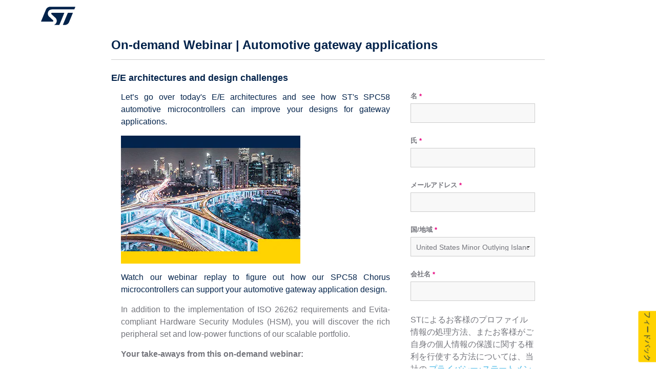

--- FILE ---
content_type: text/html;charset=utf-8
request_url: https://www.st.com/content/st_com/ja/premium-content/premium-content-webinar-spc58-automotive-microcontrollers-in-gateway-applications-designs.html
body_size: 13106
content:
<!DOCTYPE html> <!--[if lt IE 7]><html class="no-js lt-ie10 lt-ie9 lt-ie8 lt-ie7" lang="ja" prefix="og: https://ogp.me/ns# fb: https://ogp.me/ns/fb#"><![endif]--> <!--[if IE 7]><html class="no-js lt-ie10 lt-ie9 lt-ie8 ie7" lang="ja" prefix="og: https://ogp.me/ns# fb: https://ogp.me/ns/fb#"><![endif]--> <!--[if IE 8]><html class="no-js lt-ie10 lt-ie9 ie8" lang="ja" prefix="og: https://ogp.me/ns# fb: https://ogp.me/ns/fb#"><![endif]--> <!--[if IE 9]><html class="no-js lt-ie10 ie9" lang="ja" prefix="og: https://ogp.me/ns# fb: https://ogp.me/ns/fb#"><![endif]--> <!--[if gt IE 8]><!--> <html class="no-js" lang="ja" prefix="og: https://ogp.me/ns# fb: https://ogp.me/ns/fb#"><!--<![endif]--> <head> <style id="img-default-width-style-tag">
    img[src$="png"],
    img[src$="jpg"] {
        height: auto;
        object-fit: contain;
    }
</style> <script>
    window.addEventListener("load", function () {
        document.getElementById("img-default-width-style-tag").remove();
    })
</script> <link rel="preconnect" href="https://assets.adobedtm.com" crossorigin/> <link rel="prefetch" href="//scripts.demandbase.com/f7b6166e.min.js"/> <script async src="https://cdn.decibelinsight.net/i/13951/335449/di.js"></script> <link rel="prefetch" href="//g.3gl.net/jp/3031/v4.0.5/InitialLoadScript.js" as="script"/> <link rel="preconnect" href="https://munchkin.marketo.net" crossorigin/> <link rel="preconnect" href="https://google-analytics.com" crossorigin/> <link rel="preconnect" href="https://connect.facebook.net" crossorigin/> <link rel="preconnect" href="https://snap.licdn.com" crossorigin/> <meta name="Content-Language" content="ja"/> <meta name="marketoFieldsMapping" content="{&#34;preferredLanguage&#34;:&#34;thePreferredLanguage&#34;,&#34;myStAccount&#34;:&#34;mystaccount&#34;}"/> <meta name="browserSupportPage" content="/content/st_com/en/browser-warning.html"/> <meta name="keywords"/> <meta name="description"/> <meta name="environment"/> <meta charset="utf-8"/> <meta http-equiv="X-UA-Compatible" content="IE=edge"/> <meta http-equiv="Cache-Control" content="no-transform"/> <meta http-equiv="Cache-Control" content="no-siteapp"/> <meta name="applicable-device" content="pc,mobile"/> <meta name="viewport" content="width=device-width, initial-scale=1"/> <meta property="og:title" content="On-demand Webinar | Automotive gateway applications - STマイクロエレクトロニクス - STマイクロエレクトロニクス"/> <meta property="og:site_name" content="STMicroelectronics"/> <meta property="og:description"/> <meta property="og:url" content="https://www.st.com/content/st_com/ja/premium-content/premium-content-webinar-spc58-automotive-microcontrollers-in-gateway-applications-designs.html"/> <meta property="og:type" content="website"/> <meta property="og:image" content="https://www.st.com/content/dam/logos/open-graph-logo.png"/> <meta property="search:title" content="On-demand Webinar | Automotive gateway applications"/> <meta name="twitter:title" content="On-demand Webinar | Automotive gateway applications - STマイクロエレクトロニクス"/> <meta name="twitter:description"/> <meta name="twitter:image:src" content="https://www.st.com/content/dam/logos/open-graph-logo.png"/> <meta name="twitter:card" content="summary_large_image"/> <meta name="twitter:site" content="@ST_World"/> <meta name="twitter:creator" content="@ST_World"/> <meta property="og:image:type" content="image/png"/> <meta property="og:image:width" content="750"/> <meta property="og:image:height" content="560"/> <script src="/etc.clientlibs/clientlibs/granite/jquery.min.3e24d4d067ac58228b5004abb50344ef.js"></script> <script src="/etc.clientlibs/clientlibs/granite/utils.min.3b86602c4e1e0b41d9673f674a75cd4b.js"></script> <script src="/etc.clientlibs/clientlibs/granite/jquery/granite.min.011c0fc0d0cf131bdff879743a353002.js"></script> <script src="/etc.clientlibs/foundation/clientlibs/jquery.min.dd9b395c741ce2784096e26619e14910.js"></script> <script src="/etc/clientlibs/st-site/libs/dataTables.min.15d1ef4b86c76cc17db7bad9da5bb0ea.js"></script> <!-- OneTrust Cookies Consent Notice start --> <script type="text/javascript" src="/astatic/onetrust/st/OneTrust.min.js"></script> <!-- OneTrust Cookies Consent Notice end --> <!--<sly data-sly-include="marketo.html"></sly>--> <script defer src="https://www.st.com/astatic/wv/web-vitals.es5.umd.min.js"></script> <script>
    // Function to set indicator value based on the token.
    function setIndicator({
    name: t,
    delta: e
    }) {
        var a = "CLS" == t ? "cls" : "FID" == t ? "fid" : "LCP" == t ? "lcp" : null;
        null != a && typeof RProfiler !== 'undefined' && RProfiler &&
        RProfiler.addInfo("indicator", a, parseFloat(parseFloat(e).toFixed(2)))
    }

    // Set Web Vital metrics on DOMContentLoaded event.
    addEventListener("DOMContentLoaded", (function () {
        webVitals.getCLS(setIndicator);
        webVitals.getFID(setIndicator);
        webVitals.getLCP(setIndicator)

    }))
</script> <link rel="icon" type="image/png" sizes="32x32" href="/etc/clientlibs/st-site/media/app/images/favicon-32.png"/> <link rel="icon" type="image/png" sizes="16x16" href="/etc/clientlibs/st-site/media/app/images/favicon-16.png"/> <link rel="shortcut icon" type="image/png" href="/etc/clientlibs/st-site/media/app/images/favicon.ico"/> <link rel="canonical" href="https://www.st.com/content/st_com/ja/premium-content/premium-content-webinar-spc58-automotive-microcontrollers-in-gateway-applications-designs.html"/> <!--On-demand Webinar | Automotive gateway applications - STマイクロエレクトロニクス--> <title>On-demand Webinar | Automotive gateway applications - STマイクロエレクトロニクス</title> <link rel="alternate" hreflang="en" href="https://www.st.com/content/st_com/en/premium-content/premium-content-webinar-spc58-automotive-microcontrollers-in-gateway-applications-designs.html"/> <link rel="alternate" hreflang="zh-Hans" href="https://www.st.com.cn/content/st_com/zh/premium-content/premium-content-webinar-spc58-automotive-microcontrollers-in-gateway-applications-designs.html"/> <link rel="alternate" hreflang="ja" href="https://www.st.com/content/st_com/ja/premium-content/premium-content-webinar-spc58-automotive-microcontrollers-in-gateway-applications-designs.html"/> <link rel="alternate" hreflang="x-default" href="https://www.st.com/content/st_com/en/premium-content/premium-content-webinar-spc58-automotive-microcontrollers-in-gateway-applications-designs.html"/> <script src="/etc/clientlibs/st-site-cx/js/st-utils.js"></script> <script type="text/javascript">
    var referrer = document.referrer;

    if (document.cookie.indexOf('OptanonAlertBoxClosed') === -1) {
        localStorage.setItem('st-referrer', referrer);
    } else {
        referrer = localStorage.getItem('st-referrer') || referrer;
        localStorage.removeItem('st-referrer');
    }

    window.digitalData = {"page":{"pageInfo":{"breadCrumbs":"premium-content:premium-content-webinar-spc58-automotive-microcontrollers-in-gateway-applications-designs","pageShortName":"premium-content:premium-content-webinar-spc58-automotive-microcontrollers-in-gateway-applications-designs","pageName":"premium-content:premium-content-webinar-spc58-automotive-microcontrollers-in-gateway-applications-designs","destinationURL":"https://www.st.com/content/st_com/ja/premium-content/premium-content-webinar-spc58-automotive-microcontrollers-in-gateway-applications-designs.html","isIframe":false,"contentIframe":false,"hierarchie1":"premium-content:premium-content-webinar-spc58-automotive-microcontrollers-in-gateway-applications-designs","hierarchie2":"","sysEnv":"desktop","pageID":"www.st.com:content:st_com_cx:ja:premium-content:premium-content-webinar-spc58-automotive-microcontrollers-in-gateway-applications-designs","server":"www.st.com","urlShortcut":""},"category":{"primaryCategory":"","type":"Premium Content","version":"2021-5-20"},"attributes":{"version":"4.63.0","language":"ja"},"components":{}},"product":[{"productInfo":{"tree":{}}}],"application":[{"applicationInfo":{"level0":"","level1":"","level2":"","level3":"","level4":""}}],"user":[{"profile":[{"profileInfo":{},"attributes":{"loggedIn":false}}]}],"pageInstanceID":"01:crx3tar-nofds:prod:s7connect:ams:publish:ca:65:premium-content:premium-content-webinar-spc58-automotive-microcontrollers-in-gateway-applications-designs","language":"ja"};
    window.digitalData.isMunchkinTrackingEnabled = true;
    window.digitalData.page.pageInfo.referringURL = referrer;
    window.digitalData.page.pageInfo.originalURL  = document.location.href;
    window.digitalData.page.pageInfo.titleEn = "On-demand Webinar | Automotive gateway applications";
    window.productHierarchy = "".split('-');

    if (window.digitalData.page.pageInfo.breadCrumbs.startsWith("products:") ) {
        //evar13
        var checkSTFED = setInterval(function() {
          const menuTree = window.STFED && window.STFED.menuTree;
          if (menuTree) {
            var evar13 = STUtils.getEvar13FromMenu();
            if(evar13){
              window.digitalData.page.category.type = evar13;
            }
            clearInterval(checkSTFED);
          }
        }, 300);

        //evar43
        var evar43 = STUtils.getPrimaryCategoryFromPrmis();
        if(evar43){
          window.digitalData.page.category.primaryCategory = evar43;
        }
    }

    if (window.digitalData.page.category.error) {
    	window.digitalData.page.category.error += document.location.href;
    	var s_errorType = window.digitalData.page.pageInfo.statusCode;
    	var s_originURL = document.location.href;
    }
    if(window.digitalData.page.pageInfo.pageName=="error:404"){
    	window.digitalData.page.pageInfo.destinationURL  = document.location.href;
    	window.digitalData.page.category.error = "404 Error Page:" + document.location.href;
    	window.digitalData.page.category.type = "404 Error Page";
    	window.digitalData.page.category.primaryCategory = "D=c16";
    	var s_errorType = "404";
    	var s_originURL = document.location.href;
    }

    window.isChinesePublish = 'false';

    const search = localStorage.getItem('EdgeAISearch');
    const filters = localStorage.getItem('EdgeAIFilter');

    if(search || filters) {
    	window.digitalData.edgeAI= {};
    	if(search) {
    		window.digitalData.edgeAI.search = search;
    		localStorage.removeItem('EdgeAISearch')
    	}
    	if(filters) {
    		window.digitalData.edgeAI.filters = filters;
    		localStorage.removeItem('EdgeAIFilter')
    	}
    }
  </script> <script>// /* production setting */
// var dtmIsChinesePublish = window.isChinesePublish && window.isChinesePublish === 'true';
// var dtmURL = dtmIsChinesePublish ? "https://www.st.com/astatic/launch/a86419113799/01b0e221c0d2/launch-2a820308696f.min.js"
//     : "//assets.adobedtm.com/a86419113799/01b0e221c0d2/launch-2a820308696f.min.js";
//
// var dtmCookiesEnabled = typeof OnetrustActiveGroups !== "undefined" && OnetrustActiveGroups.indexOf(",2,") >= 0 && OnetrustActiveGroups.indexOf(",4,") >= 0;
//
// /* if Performance Cookies and Tracking Cookies (group 2 and 4) are enabled, load DTM */
// if (dtmIsChinesePublish || dtmCookiesEnabled || !window.isEuropeGdpr) {
//     var dtmScript = document.createElement('script');
//     dtmScript.src = dtmURL;
//     document.write(dtmScript.outerHTML);
//     console.log("Launch loading");
// }
</script> <script src="/etc/clientlibs/originalAppendChildForCaptcha.min.ff7f25b65421f7a6a388d1c1a2b078c2.js"></script> <script src="/etc.clientlibs/foundation/clientlibs/shared.min.5bb9fccfb85f4e741d04d8fc44341a28.js"></script> <script src="/etc/clientlibs/st-site-cx/components/st-app-head-utils.min.5504b25c1ff62db133b9b96def2ef7b8.js"></script> </link> <link rel="stylesheet" href="/etc/clientlibs/st-site-cx.min.bf9a06e264e4d12b9554abdb1e25c0a3.css" type="text/css"> <link rel="stylesheet" href="/etc/clientlibs/st-site-cx/components/info-modal.min.93e6245783d2b491c629fed7b2b6b1b6.css" type="text/css"> <link rel="stylesheet" href="/etc/designs/st-search-cx/search.min.721107fd235b8929aa6d3078bbc38e01.css" type="text/css"> <script src="/etc/designs/st-search-cx/search.min.446389ae6cfe152dcc0cc3a39c908e18.js"></script> 
                              <script>!function(e){var n="https://s.go-mpulse.net/boomerang/";if("True"=="True")e.BOOMR_config=e.BOOMR_config||{},e.BOOMR_config.PageParams=e.BOOMR_config.PageParams||{},e.BOOMR_config.PageParams.pci=!0,n="https://s2.go-mpulse.net/boomerang/";if(window.BOOMR_API_key="VQ4BN-JKJ9P-N5ULX-3L5VG-3UADM",function(){function e(){if(!o){var e=document.createElement("script");e.id="boomr-scr-as",e.src=window.BOOMR.url,e.async=!0,i.parentNode.appendChild(e),o=!0}}function t(e){o=!0;var n,t,a,r,d=document,O=window;if(window.BOOMR.snippetMethod=e?"if":"i",t=function(e,n){var t=d.createElement("script");t.id=n||"boomr-if-as",t.src=window.BOOMR.url,BOOMR_lstart=(new Date).getTime(),e=e||d.body,e.appendChild(t)},!window.addEventListener&&window.attachEvent&&navigator.userAgent.match(/MSIE [67]\./))return window.BOOMR.snippetMethod="s",void t(i.parentNode,"boomr-async");a=document.createElement("IFRAME"),a.src="about:blank",a.title="",a.role="presentation",a.loading="eager",r=(a.frameElement||a).style,r.width=0,r.height=0,r.border=0,r.display="none",i.parentNode.appendChild(a);try{O=a.contentWindow,d=O.document.open()}catch(_){n=document.domain,a.src="javascript:var d=document.open();d.domain='"+n+"';void(0);",O=a.contentWindow,d=O.document.open()}if(n)d._boomrl=function(){this.domain=n,t()},d.write("<bo"+"dy onload='document._boomrl();'>");else if(O._boomrl=function(){t()},O.addEventListener)O.addEventListener("load",O._boomrl,!1);else if(O.attachEvent)O.attachEvent("onload",O._boomrl);d.close()}function a(e){window.BOOMR_onload=e&&e.timeStamp||(new Date).getTime()}if(!window.BOOMR||!window.BOOMR.version&&!window.BOOMR.snippetExecuted){window.BOOMR=window.BOOMR||{},window.BOOMR.snippetStart=(new Date).getTime(),window.BOOMR.snippetExecuted=!0,window.BOOMR.snippetVersion=12,window.BOOMR.url=n+"VQ4BN-JKJ9P-N5ULX-3L5VG-3UADM";var i=document.currentScript||document.getElementsByTagName("script")[0],o=!1,r=document.createElement("link");if(r.relList&&"function"==typeof r.relList.supports&&r.relList.supports("preload")&&"as"in r)window.BOOMR.snippetMethod="p",r.href=window.BOOMR.url,r.rel="preload",r.as="script",r.addEventListener("load",e),r.addEventListener("error",function(){t(!0)}),setTimeout(function(){if(!o)t(!0)},3e3),BOOMR_lstart=(new Date).getTime(),i.parentNode.appendChild(r);else t(!1);if(window.addEventListener)window.addEventListener("load",a,!1);else if(window.attachEvent)window.attachEvent("onload",a)}}(),"".length>0)if(e&&"performance"in e&&e.performance&&"function"==typeof e.performance.setResourceTimingBufferSize)e.performance.setResourceTimingBufferSize();!function(){if(BOOMR=e.BOOMR||{},BOOMR.plugins=BOOMR.plugins||{},!BOOMR.plugins.AK){var n=""=="true"?1:0,t="",a="amj62daxfuxm22lwg3bq-f-a245577c7-clientnsv4-s.akamaihd.net",i="false"=="true"?2:1,o={"ak.v":"39","ak.cp":"1192461","ak.ai":parseInt("681189",10),"ak.ol":"0","ak.cr":7,"ak.ipv":4,"ak.proto":"h2","ak.rid":"970f9a74","ak.r":47370,"ak.a2":n,"ak.m":"b","ak.n":"essl","ak.bpcip":"3.19.237.0","ak.cport":33066,"ak.gh":"23.208.24.77","ak.quicv":"","ak.tlsv":"tls1.3","ak.0rtt":"","ak.0rtt.ed":"","ak.csrc":"-","ak.acc":"","ak.t":"1769354947","ak.ak":"hOBiQwZUYzCg5VSAfCLimQ==BmxP2rMA3yYnckyesYtbCG7K9uopLNrNyovC4fK8L5jNZJ8DMf1m238vVRUFWk0RqOm921Rh61Ab3ee2epnRv4tBNT5zI0wCB03i7bFpRVmPKi4NKhHdrc8EJxZByHC2derzr6EVMOFCTGiifNmCIOEy67ZPWAHEFN7daXxvmLf/Vwsu3V6EwyGobKwD6dZjQ0G2V2PtwG4TUHzFlLX/S2Svxa6upredN287qxXXOsL+qtzYN6Z+hQrxy0isdqPVdNeSLxsfMrFVxcZMnSpySApJJvR+xuWbpTdJGIUaGVWJtl/dBUrO/yZahWPfQnSFyLCfOSEeCo2edzXxMQ/u8ZNwSSbFuexxBcOyCctIEpIY1mFsqUJzeKOb6tewSc97ydW0CsDZo7FQ7/mZit9B/IIJ2aDbUNdOTbIsEUer9iU=","ak.pv":"183","ak.dpoabenc":"","ak.tf":i};if(""!==t)o["ak.ruds"]=t;var r={i:!1,av:function(n){var t="http.initiator";if(n&&(!n[t]||"spa_hard"===n[t]))o["ak.feo"]=void 0!==e.aFeoApplied?1:0,BOOMR.addVar(o)},rv:function(){var e=["ak.bpcip","ak.cport","ak.cr","ak.csrc","ak.gh","ak.ipv","ak.m","ak.n","ak.ol","ak.proto","ak.quicv","ak.tlsv","ak.0rtt","ak.0rtt.ed","ak.r","ak.acc","ak.t","ak.tf"];BOOMR.removeVar(e)}};BOOMR.plugins.AK={akVars:o,akDNSPreFetchDomain:a,init:function(){if(!r.i){var e=BOOMR.subscribe;e("before_beacon",r.av,null,null),e("onbeacon",r.rv,null,null),r.i=!0}return this},is_complete:function(){return!0}}}}()}(window);</script></head> <body id="st-site" class="cxv1"> <script>
    var pageCategory = 'Premium Content';
    var pageSubCategory = '';
    window.RProfileCategoryLoaded = false;
    var loadRProfileInfo = function(){
        if(typeof RProfiler !== "undefined" && !window.RProfileCategoryLoaded){
            window.RProfileCategoryLoaded = true;
            RProfiler.addInfo('pageGroup', mPulseVars.category.replace(/ /g,'').toLowerCase());
            RProfiler.addInfo('tracepoint', 'subcat', mPulseVars.subCategory);
            console.debug('RProfiler params loaded');
        }
    }
    if (pageCategory) {
        var mPulseVars = {'category' : pageCategory, 'subCategory' : pageSubCategory };

        var hashFromLocation = window.location.hash;
        var hashName = hashFromLocation.substr(hashFromLocation.indexOf('#')+1);
        var pathName = window.location.pathname.substr(window.location.pathname.lastIndexOf('/')+1);
        var pageName = '';

        if ( hashName !== '' ) {
            pageName = hashName.replaceAll('-', ' ');
        } else if ( pathName !== '' && ('products.html' === pathName || 'documentation.html' === pathName)){
            pageName = pathName.replace('.html', '');
        }

        if ( "Product Category" == pageCategory && pageName !=='' ) {
            mPulseVars = {'category' : pageCategory, 'subCategory' : pageSubCategory, 'section' : pageName };
        }

        Object.defineProperty(mPulseVars, 'didYouKnowVisible', {
            configurable: false,
            enumerable: true,
            get: function () {
                var modal = document
                    .querySelector('.did-you-know.modal-dialog');

                if(modal) {
                    return getComputedStyle(modal).display !== 'none';
                }
                return false;
            }
        });

        $( window ).load(function() {
            loadRProfileInfo();
        });
        addEventListener('GlimpseLoaded', function (e) {
            loadRProfileInfo();
        }, false);
    }
</script> <script type='text/javascript'>
    var getUrlParameter = function (urlParameter) {
        var sPageURL = decodeURIComponent(window.location.search.substring(1)), sURLVariables = sPageURL.split('&'),
            sParameterName, i;
        for (i = 0; i < sURLVariables.length; i++) {
            sParameterName = sURLVariables[i].split('=');
            if (sParameterName[0] === urlParameter) {
                return sParameterName[1] === undefined ? true : sParameterName[1];
            }
        }
    };
    if (getUrlParameter('gclid') && (typeof isChinesePublish == 'undefined' || isChinesePublish !== 'true')) {
        var script = document.createElement('script');
        script.async = true;
        script.type = 'text/javascript';
        script.src = 'https://www.clickcease.com/monitor/stat.js';
        var elem = document.head;
        elem.appendChild(script);
    }
</script> <ul id="languagemenu__static" hidden="hidden"> <li class="st-header-menu__submenu-item"> <a class="st-header-menu__link" x-cq-linkchecker="skip" href="https://www.st.com.cn/content/st_com/zh/premium-content/premium-content-webinar-spc58-automotive-microcontrollers-in-gateway-applications-designs.html"> 中文 </a> </li> <li class="st-header-menu__submenu-item"> <a class="st-header-menu__link" x-cq-linkchecker="skip" href="https://www.st.com/content/st_com/en/premium-content/premium-content-webinar-spc58-automotive-microcontrollers-in-gateway-applications-designs.html"> English </a> </li> <li class="st-header-menu__submenu-item"> <span class="st-header-menu__link st-header-menu__link--disabled" x-cq-linkchecker="skip"> 日本語 <svg class="st-svg st-svg--arrow-top" aria-hidden="true"><use xlink:href="#icon-arrow-right"></use></svg> </span> </li> </ul> <script async>
    {
        const relative = "/etc/clientlibs/st-site-cx/media/app/images/svg" +
            "/symbol/svg/sprite.symbol.svg";

        fetch(relative)
            .then(res => res.text())
            .then(xml => {

                const parser = new DOMParser();
                const deserialized = parser
                    .parseFromString(xml, "application/xml");
                
                document
                    .querySelector("body")
                    .appendChild(deserialized.querySelector("svg"));
            })
            .catch(err => {
                console.error(
                    `failed to fetch sprites from path: ${relative}\n`,
                    "error: ",
                    err
                );
            });
    }
</script> <script src="/etc/clientlibs/st-site/components/cookie-functions.min.3cce68690d188d3f84ebb2cae371d46d.js"></script> <div class="off-canvas-wrap" data-offcanvas> <div class="inner-wrap"> <header class="st-header js-st-header hide-for-medium-down in-view"> <div class="st-header__inner"> <a class="st-header__logo" href="/content/st_com/ja.html" x-cq-linkchecker="skip" aria-label="STMicroelectronics home"> <svg width="188" height="101" viewBox="0 0 188 101" fill="none" xmlns="http://www.w3.org/2000/svg" alt="STMicroelectronics home logo" aria-hidden="true" role="img"> <title>STMicroelectronics homepage</title> <path d="M186.248 0.630615L50.3029 0.640766C50.3055 0.640766 50.3131 0.651779 50.3131 0.651779C39.9981 0.651779 31.1365 6.8181 27.2817 15.611L0.4473 80.2527C0.374443 80.4221 0.332886 80.6033 0.332886 80.7964C0.332886 81.5706 0.970734 82.1974 1.75673 82.1974L63.1421 82.194C67.5042 82.194 69.4049 77.9928 66.0016 74.642L43.4564 53.5491C31.6083 41.9339 36.6896 15.0011 61.2956 15.0011H181.464C182.085 15.0011 182.621 14.6064 182.81 14.0559L187.566 2.56602C187.633 2.40426 187.667 2.22134 187.667 2.03242C187.667 1.25823 187.037 0.630615 186.248 0.630615Z" fill="#03234B"/> <path d="M172.704 33.5323L149.628 33.5568C148.071 33.5568 146.734 34.4962 146.175 35.842L120.319 98.3196C120.217 98.5127 120.158 98.738 120.158 98.9668C120.158 99.7392 120.795 100.366 121.576 100.366L130.192 100.369L130.188 100.361C140.649 100.361 149.677 94.0252 153.442 85.035C153.442 85.035 153.458 85.0451 153.471 85.0553L174.022 35.4516C174.084 35.2907 174.123 35.1162 174.123 34.9341C174.123 34.1565 173.486 33.5323 172.704 33.5323Z" fill="#03234B"/> <path d="M127.342 34.9341C127.342 34.1565 126.704 33.5323 125.919 33.5323H60.4908C56.9452 33.5323 53.8384 37.8952 57.5949 41.3553L79.2126 61.4704C79.2126 61.4704 87.9673 69.5366 86.0895 81.0777C84.4336 91.2402 77.499 97.4624 72.483 99.7003L72.4695 99.7037C72.3492 99.7646 72.2695 99.8866 72.2695 100.017C72.2695 100.212 72.4254 100.369 72.6253 100.369L97.8406 100.373C99.4009 100.373 100.739 99.4343 101.295 98.0875L127.247 35.433C127.309 35.2738 127.342 35.1085 127.342 34.9341Z" fill="#03234B"/> </svg> </a> </div> </header> <header class="show-for-medium-down st-header--mobile js-st-header-mobile in-view"> <div class="st-header__inner st-flex st-flex--sm-nowrap st-flex-items--sm-center"> <div class="st-header__left st-flex st-flex--sm-nowrap st-flex st-flex-justify--sm-flex-start"> <a class="st-header__logo" href="/content/st_com/ja.html" x-cq-linkchecker="skip"> <img src="/etc/clientlibs/st-site-cx/media/app/images/st-logo.svg" alt="logo"/> </a> </div> </div> </header> <main id="content-main" class="st-main js-st-main with-logo-in-header"> <div class="js-st-micro stmicro cxv1"> <div class="st-stage st-stage--text-only"> <div class="row st-row st-row--small"> <div class="small-12 column"> <div class="st-stage__header"> <div class="st-stage__headline"> <div class="st-stage__title"> <h1 class="st-h3">On-demand Webinar | Automotive gateway applications</h1> </div> </div> </div> </div> </div> </div> <div class="st-container"> <div class="row st-row st-row--small"> <div class="small-12 columns"> <div> <div class="custom-content-block parbase"> <div class="text"><h2>E/E architectures and design challenges</h2></div> </div> <div class="gatedInputForm"> <div id="relatedAttributes" data-local-code="ja" data-touchpoint-related-product="FM2098,SC963,SS1578,SS1690,LN2009,SE553,AC1559,AC1564,AC1561,AC1562,AC1480" data-touchpoint-related-application="AD2" data-touchpoint-name="premium-content-webinar-spc58-automotive-microcontrollers-in-gateway-applications-designs" class="large-12"/> <script src="/etc/clientlibs/form-validation.min.431538506c2bcc8e4a03f1d19197ace5.js"></script> <div class="gated-form-column-wrapper"> <div class="left-content-block large-8 columns"> <div> <div class="custom-content-block parbase"> <div class="text"><p style="text-align: justify;"><span style="color: #03234B;">Let’s go over today's E/E architectures and see&nbsp;how ST's SPC58 automotive microcontrollers can improve your designs for gateway applications.</span></p> <p><img src="/content/ccc/fragment/multimedia/image/photo/group0/b7/f1/70/20/a5/14/47/32/SPC58-automotive-microcontrollers-webinar-webpage/files/SPC58-automotive-microcontrollers-webinar-webpage.png/_jcr_content/translations/en.SPC58-automotive-microcontrollers-webinar-webpage.png"></p> <p style="text-align: justify;"><span style="color: #03234B;">Watch our webinar replay to figure out how our SPC58 Chorus microcontrollers can support your automotive gateway application design.</span></p> <p style="text-align: justify;">In addition to the implementation of ISO 26262 requirements and Evita-compliant Hardware Security Modules (HSM), you will discover the rich peripheral set and low-power functions of our scalable portfolio.</p> <p><b>Your take-aways from this on-demand webinar:&nbsp;</b></p> <ul> <li><b>A big picture on today’s automotive architectures<br> &nbsp;&nbsp;&nbsp;&nbsp;&nbsp;&nbsp;&nbsp;&nbsp;and requirements for gateway applications</b></li> <li><b>The benefits of using SPC58 Chorus microcontrollers,<br> &nbsp;&nbsp;&nbsp;&nbsp;&nbsp;&nbsp;&nbsp;&nbsp;in terms of:</b></li> </ul> <p><span class="small">&nbsp; &nbsp; &nbsp; &nbsp; &nbsp; &nbsp;•&nbsp;ISO 26262 ASIL-D safety processes and Full EVITA support</span></p> <p><span class="small">&nbsp; &nbsp; &nbsp; &nbsp; &nbsp; &nbsp;•&nbsp;Security with HSMs and over-the-air software updates</span></p> <p><span class="small">&nbsp; &nbsp; &nbsp; &nbsp; &nbsp; &nbsp;•&nbsp;Versatile low-power modes</span></p> <p><span class="small">&nbsp; &nbsp; &nbsp; &nbsp; &nbsp; &nbsp;•&nbsp;Scalability and packaging options</span></p> <p><span class="small">&nbsp; &nbsp; &nbsp; &nbsp; &nbsp; &nbsp;•&nbsp;Full development ecosystem and 3rd party partners</span></p> <p>To this webinar recording, we added the Q&amp;A session where our experts answered questions which may be of interest for you.</p></div> </div> <div class="custom-content-block parbase"> <div class="text"><table cellpadding="1" cellspacing="0" border="1"> <tbody> <tr> <td style="text-align: center;"><img src="/content/dam/OLM%20Email%20Marketing/2021/EMEA/Events/SPC58%20automotive%20microcontrollers%20webinar/Basam-ELIA.png"><br> Basam ELIA</td> <td style="text-align: justify;">After earning his PhD in applied semiconductor physics, Basam ELIA was a design and application engineer for over ten years working on microcontrollers and processers as well as embedded software. Basam’s experience in ST’s automotive systems team makes him uniquely able to provide interesting insight to today’s gateway applications.</td> </tr> </tbody> </table></div> </div> </div>&nbsp; </div> <div class="input-form large-4 columns "> <div class="landingpage-rightform-holder"> <form method="get" id="gatedForm" class="gatedInputForm validationForm form-horizontal" data-fv-framework="bootstrap"> <input class="invisibleField" id="stFirstName" name="stFirstName" size="30" type="text" value=""/> <input class="invisibleField" id="stLastName" name="stLastName" size="50" type="text" value=""/> <div class="form-group"> <label> 名 <span class="text-red">*</span> <div class="col-xs-5"> <input class="form-control" type="text" name="firstName" data-fv-notempty="true" data-fv-notempty-message="This is a mandatory field, please enter a value"/> </div> </label> </div> <div class="form-group"> <label> 氏 <span class="text-red">*</span> <div class="col-xs-5"> <input class="form-control" type="text" name="lastName" data-fv-notempty="true" data-fv-notempty-message="This is a mandatory field, please enter a value"/> </div> </label> </div> <div class="form-group"> <label> メールアドレス <span class="text-red">*</span> <div class="col-xs-5"> <input class="form-control" type="text" name="emailAddress" data-fv-notempty="true" data-fv-notempty-message="Email is required" data-fv-stgcemail="true"/> </div> </label> </div> <div class="form-group"> <label> 国/地域 <span class="text-red">*</span> <select class="lp-select" name="country" data-fv-notempty="true" data-fv-notempty-message="Country is required"> <option value="">選択してください</option> <output> <option value="AS">American Samoa </option> <option value="AD">Andorra </option> <option value="AO">Angola </option> <option value="AI">Anguilla </option> <option value="AQ">Antartica </option> <option value="AG">Antigua and Barbuda </option> <option value="AR">Argentina </option> <option value="AM">Armenia </option> <option value="AW">Aruba </option> <option value="AU">Australia </option> <option value="AT">Austria </option> <option value="AZ">Azerbaijan </option> <option value="BS">Bahamas </option> <option value="BH">Bahrain </option> <option value="BD">Bangladesh </option> <option value="BB">Barbados </option> <option value="BY">Belarus </option> <option value="BE">Belgium </option> <option value="BZ">Belize </option> <option value="BJ">Benin </option> <option value="BM">Bermuda </option> <option value="BT">Bhutan </option> <option value="BO">Bolivia, Plurinational State of </option> <option value="BQ">Bonaire,Sint Eustatius and Saba </option> <option value="BA">Bosnia and Herzegovina </option> <option value="BW">Botswana </option> <option value="BV">Bouvet Island </option> <option value="BR">Brazil </option> <option value="IO">British Indian Ocean Territory </option> <option value="BN">Brunei Darussalam </option> <option value="BG">Bulgaria </option> <option value="BF">Burkina Faso </option> <option value="BI">Burundi </option> <option value="KH">Cambodia </option> <option value="CM">Cameroon </option> <option value="CA">Canada </option> <option value="CV">Cape Verde </option> <option value="KY">Cayman Islands </option> <option value="CF">Central Africa Republic </option> <option value="TD">Chad </option> <option value="CL">Chile </option> <option value="CN">China </option> <option value="CX">Christmas Island </option> <option value="CC">Cocos (Keeling) Islands </option> <option value="CO">Colombia </option> <option value="KM">Comoros </option> <option value="CG">Congo </option> <option value="CD">Congo, the Democratic Republic of the </option> <option value="CK">Cook Islands </option> <option value="CR">Costa Rica </option> <option value="CI">Côte d&#39;Ivoire </option> <option value="HR">Croatia </option> <option value="CU">Cuba </option> <option value="CW">Curaçao </option> <option value="CY">Cyprus </option> <option value="CZ">Czech Republic </option> <option value="DK">Denmark </option> <option value="DJ">Djibouti </option> <option value="DM">Dominica </option> <option value="DO">Dominican Republic </option> <option value="EC">Ecuador </option> <option value="EG">Egypt </option> <option value="SV">EI Salvador </option> <option value="GQ">Equatorial Guinea </option> <option value="ER">Eritrea </option> <option value="EE">Estonia </option> <option value="ET">Ethiopia </option> <option value="FK">Falkland Islands (Malvinas) </option> <option value="FO">Faroe Islands </option> <option value="FJ">Fiji </option> <option value="FI">Finland </option> <option value="FR">France </option> <option value="GF">French Guiana </option> <option value="PF">French Polynesia </option> <option value="TF">French Southern Territories </option> <option value="GA">Gabon </option> <option value="GM">Gambia </option> <option value="GE">Georgia </option> <option value="DE">Germany </option> <option value="GH">Ghana </option> <option value="GI">Gibraltar </option> <option value="GR">Greece </option> <option value="GL">Greenland </option> <option value="GD">Grenada </option> <option value="GP">Guadeloupe </option> <option value="GU">Guam </option> <option value="GT">Guatemala </option> <option value="GG">Guernsey </option> <option value="GN">Guinea </option> <option value="GY">Guyana </option> <option value="HT">Haiti </option> <option value="HM">Heard Island and McDonald Islands </option> <option value="VA">Holy See (Vatican City State) </option> <option value="HN">Honduras </option> <option value="HK">Hong Kong </option> <option value="HU">Hungary </option> <option value="IS">Iceland </option> <option value="IN">India </option> <option value="ID">Indonesia </option> <option value="IR">Iran, Islamic Republic of </option> <option value="IQ">Iraq </option> <option value="IE">Ireland </option> <option value="IM">Isle of Man </option> <option value="IL">Israel </option> <option value="IT">Italy </option> <option value="JM">Jamaica </option> <option value="JP">Japan </option> <option value="JE">Jersey </option> <option value="JO">Jordan </option> <option value="KZ">Kazakhstan </option> <option value="KE">Kenya </option> <option value="KI">Kiribati </option> <option value="KP">Korea, Democratic People&#39;s Republic of </option> <option value="KR">Korea, Republic of </option> <option value="KW">Kuwait </option> <option value="KG">Kyrgyzstan </option> <option value="LA">Lao People&#39;s Democratic Republic </option> <option value="LV">Latvia </option> <option value="LB">Lebanon </option> <option value="LS">Lesotho </option> <option value="LR">Liberia </option> <option value="LY">Libya </option> <option value="LI">Liechtenstein </option> <option value="LT">Lithuania </option> <option value="LU">Luxembourg </option> <option value="MO">Macao </option> <option value="MK">Macedonia, the Former Yugoslav Republic of </option> <option value="MG">Madagascar </option> <option value="MW">Malawi </option> <option value="MY">Malaysia </option> <option value="MV">Maldives </option> <option value="ML">Mali </option> <option value="MT">Malta </option> <option value="MH">Marshall Islands </option> <option value="MQ">Martinique </option> <option value="MR">Mauritania </option> <option value="MU">Mauritius </option> <option value="YT">Mayotte </option> <option value="MX">Mexico </option> <option value="FM">Micronesia, Federated States of </option> <option value="MD">Moldova, Republic of </option> <option value="MC">Monaco </option> <option value="MN">Mongolia </option> <option value="ME">Montenegro </option> <option value="MS">Montserrat </option> <option value="MA">Morocco </option> <option value="MZ">Mozambique </option> <option value="MM">Myanmar </option> <option value="NA">Namibia </option> <option value="NR">Nauru </option> <option value="NP">Nepal </option> <option value="NL">Netherlands </option> <option value="NC">New Caledonia </option> <option value="NZ">New Zealand </option> <option value="NI">Nicaragua </option> <option value="NE">Niger </option> <option value="NG">Nigeria </option> <option value="NU">Niue </option> <option value="NF">Norfolk Island </option> <option value="MP">Northern Mariana Islands </option> <option value="NO">Norway </option> <option value="OM">Oman </option> <option value="PK">Pakistan </option> <option value="PW">Palau </option> <option value="PS">Palestine, State of </option> <option value="PA">Panama </option> <option value="PG">Papua New Guinea </option> <option value="PY">Paraguay </option> <option value="PE">Peru </option> <option value="PH">Philippines </option> <option value="PN">Pitcairn </option> <option value="PL">Poland </option> <option value="PT">Portugal </option> <option value="PR">Puerto Rico </option> <option value="QA">Qatar </option> <option value="RE">Réunion </option> <option value="RO">Romania </option> <option value="RU">Russian Federation </option> <option value="RW">Rwanda </option> <option value="BL">Saint Barthélemy </option> <option value="SH">Saint Helena,Ascension and Tristan da Cunha </option> <option value="KN">Saint Kitts and Nevis </option> <option value="LC">Saint Lucia </option> <option value="MF">Saint Martin (French part) </option> <option value="PM">Saint Pierre and Miquelon </option> <option value="VC">Saint Vincent and the Grenadines </option> <option value="WS">Samoa </option> <option value="SM">San Marino </option> <option value="ST">Sao Tome and Principe </option> <option value="SA">Saudi Arabia </option> <option value="SN">Senegal </option> <option value="RS">Serbia </option> <option value="SC">Seychelles </option> <option value="SL">Sierra Leone </option> <option value="SG">Singapore </option> <option value="SX">Sint Maarten (Dutch part) </option> <option value="SK">Slovakia </option> <option value="SI">Slovenia </option> <option value="SB">Solomon Islands </option> <option value="SO">Somalia </option> <option value="ZA">South Africa </option> <option value="GS">South Georgia and the South Sandwich Islands </option> <option value="SS">South Sudan </option> <option value="ES">Spain </option> <option value="LK">Sri Lanka </option> <option value="SD">Sudan </option> <option value="SR">Suriname </option> <option value="SJ">Svalbard and Jan Mayen </option> <option value="SZ">Swaziland </option> <option value="CH">Switzerland </option> <option value="SY">Syrian Arab Republic </option> <option value="TW">Taiwan </option> <option value="TJ">Tajikistan </option> <option value="TZ">Tanzania, United Republic of </option> <option value="TH">Thailand </option> <option value="TL">Timor-Leste </option> <option value="TG">Togo </option> <option value="TK">Tokelau </option> <option value="TO">Tonga </option> <option value="TT">Trinidad and Tobago </option> <option value="TN">Tunisia </option> <option value="TR">Turkey </option> <option value="TM">Turkmenistan </option> <option value="TC">Turks and Caicos Islands </option> <option value="TV">Tuvalu </option> <option value="UG">Uganda </option> <option value="UA">Ukraine </option> <option value="AE">United Arab Emirates </option> <option value="GB">United Kingdom </option> <option value="UM">United States Minor Outlying Islands </option> <option value="UY">Uruguay </option> <option value="UZ">Uzbekistan </option> <option value="VU">Vanuatu </option> <option value="VE">Venezuela, Bolivarian Republic of </option> <option value="VN">Viet Nam </option> <option value="VG">Virgin Islands, British </option> <option value="VI">Virgin Islands, U.S. </option> <option value="WF">Wallis and Futuna </option> <option value="EH">Western Sahara </option> <option value="YE">Yemen </option> <option value="ZM">Zambia </option> <option value="ZW">Zimbabwe </option> <option value="AF">アフガニスタン </option> <option value="DZ">アルジェリア </option> <option value="AL">アルバニア </option> <option value="AX">オーランド諸島（アイスランド） </option> <option value="GW">ギニアビサウ </option> <option value="SE">スウェーデン </option> <option value="US">米国 </option> </output> </select> </label> </div> <div class="form-group"> <label> 会社名 <span class="text-red">*</span> <div class="col-xs-5"> <input class="form-control" type="text" name="company" data-fv-notempty="true" data-fv-notempty-message="This is a mandatory field, please enter a value"/> </div> </label> </div> <div class="row"> <div class="small-12 columns privacy-statement"> STによるお客様のプロファイル情報の処理方法、またお客様がご自身の個人情報の保護に関する権利を行使する方法については、当社の <a href="https://www.st.com/content/st_com/ja/common/privacy-portal/corporate-privacy-statement-ja.html">プライバシー･ステートメント</a> をご確認ください。 </div> </div> <input type="hidden" class="client-ip" name="ip" value=""/> <div class="row"> <div class="small-9 columns large-centered medium-centered small-centered"> <a id="validatedSubmitButton" href="#" onclick="$('.gatedInputForm form').submit()" data-target="#gcMainModal" data-toggle="modal" class="landingpage-form-download-btn premium-content mbot20-fix"> <img src="/etc/clientlibs/st-site/media/app/images/empty.png"/> <span>送信</span> </a> </div> </div> </form> </div> <div class="generic-modal modal fade in cs-modal-main" id="cookieAlertModal"> <div class="modal-dialog"> <div class="modal-content"> <a class="btn-close-panel right cs-modal-close" href="#" data-dismiss="modal" aria-label="Close">x</a> <div class="page-header clearfix cs-block"> <div class="left"> <div class="st-h3">Warning</div> </div> </div> <div class="small-12"> <h4>Please note, that cookies should be enabled for successful downloading the software.</h4> </div> </div> </div> </div> </div> <script src="/etc/clientlibs/gated-content-form-validation.min.87fc8ab91da252b3d73eaafb800e4c88.js"></script> <div class="generic-modal modal fade in gc-modal-main" id="gcMainModal"> <div class="modal-dialog"> <div class="modal-content"> <a class="btn-close-panel right" href="#" data-dismiss="modal" aria-label="Close">x</a> <div class="page-header clearfix gc-block"> <div class="left"> <h1>ご登録ありがとうございました</h1> </div> </div> <div class="small-12"> <h4>コンテンツ利用ページへのリンクをメールにて送信いたしましたので、クリックしてご確認ください。リンクの有効期限は24時間です。メールが届かない方は、迷惑メールの受信設定をご確認ください。</h4> </div> </div> </div> </div> </div> </div> </div> </div> </div> </div> </div> </main> <footer class="st-footer hide-for-print"> <div class="st-container st-container--light-grey"> <div class="row st-row"> <div class="small-12 columns"> <div class="st-footer__copy"> All rights reserved © 2026 STMicroelectronics <div class="st-footer__links"> <a href="https://www.st.com/content/st_com/en/about/terms-of-use.html"> Terms of use </a> <a href="https://www.st.com/content/ccc/resource/legal/legal_agreement/sales_agreement/49/05/8c/68/a0/35/4a/6e/ST%20Terms%20and%20Conditions%20of%20Sales.pdf/files/ST%20Terms%20and%20Conditions%20of%20Sales.pdf/jcr:content/translations/en.ST%20Terms%20and%20Conditions%20of%20Sales.pdf">Sales Terms &amp; Conditions</a> <a href="/content/st_com/ja/about/st-trademark-list.html">商標</a> <a href="/content/st_com/ja/about/security-and-privacy.html">セキュリティ&amp;プライバシー･ポータル</a> <a href="#.html">Manage Cookies</a> </div> </div> </div> </div> </div> <span class="js-back-to-top-btn back-to-top-btn back-to-top-btn--hidden"> <svg class="st-svg st-svg--arrow-up-thin" aria-label="Arrow up" role="img"> <use xlink:href="#icon-arrow-up-thin"></use> </svg> </span> <div id="dtm-target-GCFormStarted"> <!-- DTM target --> </div> <script type="text/javascript">
document.addEventListener('DOMContentLoaded', function (event) {
    (function ($) {
        var $form = $('#gatedForm');
        var once = function () {
            var formStarted = new CustomEvent('formStarted');
            $('#dtm-target-GCFormStarted')[0].dispatchEvent(formStarted);

            console.log('Form has been started');

            once = function () {};
        };
        var onceSubmitted = function () {
            var formSubmitted = new CustomEvent('formSubmitted');
            $('#dtm-target-GCFormStarted')[0].dispatchEvent(formSubmitted);

            console.log('Form has been submitted');

            onceSubmitted = function () {};
        };

        var $controls = $('input:not(:hidden), select', $form);

        $controls.on('change.customdtm', function () {
            once();
            $controls.off('change.customdtm');
        });
        $form.formValidation({framework: 'foundation'}).on('success.form.fv', function (e) {
            onceSubmitted();
        });
    })(jQuery);
});
</script> </footer> </div> </div> <link rel="stylesheet" href="/etc/clientlibs/st-site-cx/components/font-awesome.min.8a37ccc4bf46e2fd1b2c0efc9ce5c50d.css" media="print" onload="this.media='all'" type="text/css"> <!-- STM-22734 Optimization --> <script src="/etc/clientlibs/st-site/js/custom-event-polyfill.js"></script> <script src="/etc/clientlibs/st-site/js/url-search-params-polyfill.js"></script> <script src="/etc/clientlibs/modernizr.min.0f6542a649b0362c1b05d1a65003f321.js"></script> <script src="/etc/clientlibs/st-site-cx/components/st-app-head.min.a0b96170ccab2381c03f4548b6783296.js"></script> <link rel="stylesheet" href="/etc/clientlibs/st-search-cx/bookmarks.min.7022ac2d1d228a45efe1a97c1f68f298.css" type="text/css"> <script src="/etc/clientlibs/st-search-cx/stangularjs.min.901dd2b30b4f1cf4319a2be2b8f56dd4.js"></script> <script src="/etc/clientlibs/st-search-cx/bookmarks.min.7d3207878d9b2acff30de5c3ee67bd4b.js"></script> <script src="/etc/clientlibs/st-search-cx/searchHistory.min.77ac21fb730198f9083d46907ae085e2.js"></script> <script src="/etc/clientlibs/st-search-cx/stcrossreference.min.006481f35d19cdb0005371df636d93b4.js"></script> <script src="/etc/clientlibs/st-site-cx.min.7363045f8fcf3c62da713d6c1d4755f4.js"></script> <script src="/etc/clientlibs/st-site-cx/components/save-to-my-st.min.5d4793afe335dbf6f8150fa792d796c4.js"></script> <script src="/etc/clientlibs/st-site/components/cookiePanel.min.0fb1f0055acdfdc67ecbf4ded2851230.js"></script> <script src="/etc/clientlibs/service-worker.min.0a46a8c8ffff5114275d30b23c4a9ac6.js"></script> <script src="/etc/clientlibs/st-marketo.min.f7702dd63add579f6f4a0b7c468d17e0.js"></script> <script src="/etc/clientlibs/st-site-cx/components/landing-page.min.02fa0aaae7309ea5cee267de34415d9e.js"></script> <script src="/etc/clientlibs/gated-content-analytics.min.22c3e19306bdff713d26e949c3f09973.js"></script> <script type="text/javascript">
    if (typeof _satellite != 'undefined') {
        _satellite.pageBottomFired = true;
    }
    if (window.stBundleTimestamp) {
        $(window).on('blocked.scripts.enabled', function () {
            callPageBottom();
        });
    } else {
        callPageBottom();
    }

    function callPageBottom() {
        try {
            _satellite.pageBottom();
        } catch (err) {
            console.warn("satellite variable is undefined, DTM script is not included");
        }
    }
</script> <script src="/etc/clientlibs/st-site-cx/components/st-browser-update.min.af31bfce7c1462bb7a95fb33f365d17c.js"></script> <script type="text/javascript" nonce="94b12f980dd9894b4af12713ac1d33df" src="/x6xum6N8e/tr/zx/CbILGo77GF0qAw/L3upcrDpVDwJcVhu/SyYxWAA-BA/ey8zR/zh2ZhYB"></script></body> </html>

--- FILE ---
content_type: application/javascript;charset=utf-8
request_url: https://www.st.com/etc/clientlibs/st-site-cx/components/landing-page.min.02fa0aaae7309ea5cee267de34415d9e.js
body_size: 218
content:
$(document).ready(function () {

    function landingSlick () {
        $('.js-st-landing-slider').slick({
            dots: true,
            infinite: false,
            speed: 300,
            slidesToShow: 1,
            variableWidth: true,
            adaptiveHeight: true,
            infinite: true,
            arrows: true,
            focusOnSelect: false,
            centerMode: true,
            dotsClass: "st-slider__dots",
            prevArrow: '<svg class="slick-prev .st-link__icon--arrow-large"><use xlink:href="#icon-arrow-right"></use></svg>',
            nextArrow: '<svg class="slick-next .st-link__icon--arrow-large"><use xlink:href="#icon-arrow-right"></use></svg>',
            responsive:[
                {
                    breakpoint: 642,
                    settings: {
                        slidesToShow: 1,
                        slidesToScroll: 1,
                        infinite: true,
                        dots: true,
                        arrows:false,
                    }
                },
            ],
        });
    }
    landingSlick();

    window.onload = function () {
        $(document).find(".gatedInputForm").find('input').each(function () {
            if (this.type !== 'checkbox') {
                var fieldValueFromCookie = W3C.CookieFunctions.getCookie('landingPage_' + this.name);
                if (fieldValueFromCookie !== '') {
                    $(this).val(fieldValueFromCookie);
                }
            }
        });
        $(document).find(".gatedInputForm").find('select').each(function () {
            var fieldValueFromCookie = W3C.CookieFunctions.getCookie('landingPage_' + this.name);
            if (fieldValueFromCookie !== '') {
                $(this).find('option').each(function () {
                    if (this.value === fieldValueFromCookie) {
                        $(this).attr('selected', true);
                    }
                });
            }
        });

        // when page reloaded or browser's Back button clicked
        var canBeDownloaded = window.performance && performance.navigation
            && performance.navigation.type !== 1 && performance.navigation.type !== 2;
        var gcDlPath = $('.gated-resource-link').data('dl-path');
        if (canBeDownloaded && gcDlPath) {
            window.open(gcDlPath);
        }
    };

    var toolTip = $('.accept-terms-data span.read-more-tooltip');
    var offset = 0;

    $('.accept-terms-data img, .st-read-more-label-wrap').hover(
        function(event){
            toolTip = toolTip || $('.accept-terms-data span.read-more-tooltip');
            if(toolTip.length > 1) {
                var modalDialog = $(this).closest('.modal-dialog')[0];
                if(modalDialog) {
                    var styleModal = modalDialog.parentElement.currentStyle || window.getComputedStyle(modalDialog.parentElement);
                    if(styleModal.display === 'block') {
                        var styleModalDialog = modalDialog.currentStyle || window.getComputedStyle(modalDialog);
                        offset = parseInt(styleModalDialog.getPropertyValue('margin-top'));
                    }
                }
                var curBlock = $(this).closest('.accept-terms-data');
                toolTip = $(curBlock.find('span.read-more-tooltip')[0]);
            }

            toolTip.attr("style", "display: block");
            toolTip.css("top", event.clientY - offset);
        },
        function(){
            toolTip.attr("style", "display: none");
        }
    );

    toolTip.hover(
        function(event){
            toolTip.attr("style", "display: block");
            toolTip.css("top", event.clientY - offset);
        },
        function(){
            toolTip.attr("style", "display: none");
        }
    );
});

var dlParameter = findUrlParameter('dl');
if(!!dlParameter){
    sendDataGCToCampaignPageOpenByEmailLink(dlParameter);
}

$(document).on('click', 'a.gatedContentDownloadButton', function (e) {
    e.preventDefault();
    /* data to Campaign */
    sendDataGCToCampaign();
    var isIEBrowser = false || !!document.documentMode;
    if(isIEBrowser){
        window.location.href = this.href;
    } else {
        window.open(this.href);
    }
});

function sendDataGCToCampaign() {
    var relatedAttributes = $('#relatedAttributes');
    var touchpointRelatedProduct = relatedAttributes.data('touchpoint-related-product');
    var touchpointRelatedApplication = relatedAttributes.data('touchpoint-related-application');
    var touchpointName = relatedAttributes.data('touchpoint-name');
    /*Captured in ST site
     (st.com, st.cn) - User is authenticated	100%
     https://confluence-st.stormreply.com/pages/viewpage.action?title=User+Profiling++-+Source+of+Truth&spaceKey=PW3*/
    var trustLevel = 100;
    $.ajax({
        url: "/bin/st/trackLoggedGC",
        async: true,
        type: "POST",
        dataType: 'json',
        data: {
            touchpointRelatedProduct: touchpointRelatedProduct,
            touchpointRelatedApplication: touchpointRelatedApplication,
            trustLevel : trustLevel,
            touchpointName: touchpointName
        }
    }).fail(function(){
        console.log("can't send data to campaign");
    });
}

function sendDataGCToCampaignPageOpenByEmailLink(dlParameter) {
    $.ajax({
        url: "/bin/st/trackNotLoggedGC",
        async: false,
        type: "POST",
        dataType: 'json',
        data: {
            trackOptIn: true,
            dl: dlParameter,
            currentPagePath: window.location.pathname,
            stFirstName: '',
            stLastName: ''
        }
    }).fail(function () {
        console.log("can't send data to campaign system")
    });
}

function findUrlParameter(urlParam) {
    var pageURL = window.location.search.substring(1);
    var URLVariables = pageURL.split('&');
    for (var i = 0; i < URLVariables.length; i++) {
        var parameterName = URLVariables[i].split('=');
        if (parameterName[0] === urlParam) {
            return parameterName[1] === undefined ? '' : decodeURIComponent(parameterName[1]);
        }
    }
}

--- FILE ---
content_type: application/javascript;charset=utf-8
request_url: https://www.st.com/etc/clientlibs/form-validation.min.431538506c2bcc8e4a03f1d19197ace5.js
body_size: 30565
content:
/*
 FormValidation (http://formvalidation.io)
 The best jQuery plugin to validate form fields. Support Bootstrap, Foundation, Pure, SemanticUI, UIKit and custom frameworks

 @version     v0.6.3-dev, built on 2015-05-01 11:21:01 AM
 @author      https://twitter.com/formvalidation
 @copyright   (c) 2013 - 2015 Nguyen Huu Phuoc
 @license     http://formvalidation.io/license/
 FormValidation (http://formvalidation.io)
 The best jQuery plugin to validate form fields. Support Bootstrap, Foundation, Pure, SemanticUI, UIKit and custom frameworks

 @version     v0.7.2-dev, built on 2016-02-01 12:32:50 AM
 @author      https://twitter.com/formvalidation
 @copyright   (c) 2013 - 2016 Nguyen Huu Phuoc
 @license     http://formvalidation.io/license/
*/
if(window.FormValidation={AddOn:{},Framework:{},I18n:{},Validator:{}},"undefined"==typeof jQuery)throw Error("FormValidation requires jQuery");!function(g){g=g.fn.jquery.split(" ")[0].split(".");if(2>+g[0]&&9>+g[1]||1===+g[0]&&9===+g[1]&&1>+g[2])throw Error("FormValidation requires jQuery version 1.9.1 or higher");}(jQuery);
(function(g){FormValidation.Base=function(a,b,c){this.$form=g(a);this.options=g.extend({},g.fn.formValidation.DEFAULT_OPTIONS,b);this._namespace=c||"fv";this.$invalidFields=g([]);this.$hiddenButton=this.$submitButton=null;this.STATUS_NOT_VALIDATED="NOT_VALIDATED";this.STATUS_VALIDATING="VALIDATING";this.STATUS_INVALID="INVALID";this.STATUS_VALID="VALID";this.STATUS_IGNORED="IGNORED";a=3;b=document.createElement("div");for(c=b.all||[];b.innerHTML="\x3c!--[if gt IE "+ ++a+"]\x3e\x3cbr\x3e\x3c![endif]--\x3e",
c[0];);this._ieVersion=4<a?a:!a;a=document.createElement("div");this._changeEvent=9!==this._ieVersion&&"oninput"in a?"input":"keyup";this._submitIfValid=null;this._cacheFields={};this._init()};FormValidation.Base.prototype={constructor:FormValidation.Base,_exceedThreshold:function(a){var b=a.attr("data-"+this._namespace+"-field");return(b=this.options.fields[b].threshold||this.options.threshold)?-1!==g.inArray(a.attr("type"),"button checkbox file hidden image radio reset submit".split(" "))||a.val().length>=
b:!0},_init:function(){var a=this,b=this._namespace,c={addOns:{},autoFocus:this.$form.attr("data-"+b+"-autofocus"),button:{selector:this.$form.attr("data-"+b+"-button-selector")||this.$form.attr("data-"+b+"-submitbuttons"),disabled:this.$form.attr("data-"+b+"-button-disabled")},control:{valid:this.$form.attr("data-"+b+"-control-valid"),invalid:this.$form.attr("data-"+b+"-control-invalid")},err:{clazz:this.$form.attr("data-"+b+"-err-clazz"),container:this.$form.attr("data-"+b+"-err-container")||this.$form.attr("data-"+
b+"-container"),parent:this.$form.attr("data-"+b+"-err-parent")},events:{formInit:this.$form.attr("data-"+b+"-events-form-init"),formPreValidate:this.$form.attr("data-"+b+"-events-form-prevalidate"),formError:this.$form.attr("data-"+b+"-events-form-error"),formSuccess:this.$form.attr("data-"+b+"-events-form-success"),fieldAdded:this.$form.attr("data-"+b+"-events-field-added"),fieldRemoved:this.$form.attr("data-"+b+"-events-field-removed"),fieldInit:this.$form.attr("data-"+b+"-events-field-init"),
fieldError:this.$form.attr("data-"+b+"-events-field-error"),fieldSuccess:this.$form.attr("data-"+b+"-events-field-success"),fieldStatus:this.$form.attr("data-"+b+"-events-field-status"),localeChanged:this.$form.attr("data-"+b+"-events-locale-changed"),validatorError:this.$form.attr("data-"+b+"-events-validator-error"),validatorSuccess:this.$form.attr("data-"+b+"-events-validator-success"),validatorIgnored:this.$form.attr("data-"+b+"-events-validator-ignored")},excluded:this.$form.attr("data-"+b+"-excluded"),
icon:{valid:this.$form.attr("data-"+b+"-icon-valid")||this.$form.attr("data-"+b+"-feedbackicons-valid"),invalid:this.$form.attr("data-"+b+"-icon-invalid")||this.$form.attr("data-"+b+"-feedbackicons-invalid"),validating:this.$form.attr("data-"+b+"-icon-validating")||this.$form.attr("data-"+b+"-feedbackicons-validating"),feedback:this.$form.attr("data-"+b+"-icon-feedback")},live:this.$form.attr("data-"+b+"-live"),locale:this.$form.attr("data-"+b+"-locale"),message:this.$form.attr("data-"+b+"-message"),
onPreValidate:this.$form.attr("data-"+b+"-onprevalidate"),onError:this.$form.attr("data-"+b+"-onerror"),onSuccess:this.$form.attr("data-"+b+"-onsuccess"),row:{selector:this.$form.attr("data-"+b+"-row-selector")||this.$form.attr("data-"+b+"-group"),valid:this.$form.attr("data-"+b+"-row-valid"),invalid:this.$form.attr("data-"+b+"-row-invalid"),feedback:this.$form.attr("data-"+b+"-row-feedback")},threshold:this.$form.attr("data-"+b+"-threshold"),trigger:this.$form.attr("data-"+b+"-trigger"),verbose:this.$form.attr("data-"+
b+"-verbose"),fields:{}};this.$form.attr("novalidate","novalidate").addClass(this.options.elementClass).on("submit."+b,function(f){f.preventDefault();a.validate()}).on("click."+b,this.options.button.selector,function(){a.$submitButton=g(this);a._submitIfValid=!0});!0!==this.options.declarative&&"true"!==this.options.declarative||this.$form.find("[name], [data-"+b+"-field]").each(function(){var f=g(this),h=f.attr("name")||f.attr("data-"+b+"-field"),l=a._parseOptions(f);l&&(f.attr("data-"+b+"-field",
h),c.fields[h]=g.extend({},l,c.fields[h]))});this.options=g.extend(!0,this.options,c);"string"==typeof this.options.err.parent&&(this.options.err.parent=new RegExp(this.options.err.parent));this.options.container&&(this.options.err.container=this.options.container,delete this.options.container);this.options.feedbackIcons&&(this.options.icon=g.extend(!0,this.options.icon,this.options.feedbackIcons),delete this.options.feedbackIcons);this.options.group&&(this.options.row.selector=this.options.group,
delete this.options.group);this.options.submitButtons&&(this.options.button.selector=this.options.submitButtons,delete this.options.submitButtons);FormValidation.I18n[this.options.locale]||(this.options.locale=g.fn.formValidation.DEFAULT_OPTIONS.locale);!0!==this.options.declarative&&"true"!==this.options.declarative||(this.options=g.extend(!0,this.options,{addOns:this._parseAddOnOptions()}));this.$hiddenButton=g("\x3cbutton/\x3e").attr("type","submit").prependTo(this.$form).addClass("fv-hidden-submit").css({display:"none",
width:0,height:0});this.$form.on("click."+this._namespace,'[type\x3d"submit"]',function(f){f.isDefaultPrevented()||(f=g(f.target),f=f.is('[type\x3d"submit"]')?f.eq(0):f.parent('[type\x3d"submit"]').eq(0),!a.options.button.selector||f.is(a.options.button.selector)||f.is(a.$hiddenButton)||a.$form.off("submit."+a._namespace).submit())});for(var d in this.options.fields)this._initField(d);for(var e in this.options.addOns)"function"==typeof FormValidation.AddOn[e].init&&FormValidation.AddOn[e].init(this,
this.options.addOns[e]);this.$form.trigger(g.Event(this.options.events.formInit),{bv:this,fv:this,options:this.options});this.options.onPreValidate&&this.$form.on(this.options.events.formPreValidate,function(f){FormValidation.Helper.call(a.options.onPreValidate,[f])});this.options.onSuccess&&this.$form.on(this.options.events.formSuccess,function(f){FormValidation.Helper.call(a.options.onSuccess,[f])});this.options.onError&&this.$form.on(this.options.events.formError,function(f){FormValidation.Helper.call(a.options.onError,
[f])})},_initField:function(a){var b=this._namespace,c=g([]);switch(typeof a){case "object":c=a;a=a.attr("data-"+b+"-field");break;case "string":c=this.getFieldElements(a),c.attr("data-"+b+"-field",a)}if(0!==c.length&&null!==this.options.fields[a]&&null!==this.options.fields[a].validators){for(var d in this.options.fields[a].validators)FormValidation.Validator[d]||delete this.options.fields[a].validators[d];null===this.options.fields[a].enabled&&(this.options.fields[a].enabled=!0);var e=this,f=c.length,
h=c.attr("type");h=1===f||"radio"===h||"checkbox"===h;var l=this._getFieldTrigger(c.eq(0));l=g.map(l,function(r){return r+".update."+b}).join(" ");for(var k=0;f>k;k++){var n=c.eq(k),m=this.options.fields[a].row||this.options.row.selector,p=n.closest(m),u="function"==typeof(this.options.fields[a].container||this.options.fields[a].err||this.options.err.container)?(this.options.fields[a].container||this.options.fields[a].err||this.options.err.container).call(this,n,this):this.options.fields[a].container||
this.options.fields[a].err||this.options.err.container;m=u&&"tooltip"!==u&&"popover"!==u?g(u):this._getMessageContainer(n,m);u&&"tooltip"!==u&&"popover"!==u&&m.addClass(this.options.err.clazz);m.find("."+this.options.err.clazz.split(" ").join(".")+"[data-"+b+"-validator][data-"+b+'-for\x3d"'+a+'"]').remove();p.find("i[data-"+b+'-icon-for\x3d"'+a+'"]').remove();n.off(l).on(l,function(){e.updateStatus(g(this),e.STATUS_NOT_VALIDATED)});n.data(b+".messages",m);for(d in this.options.fields[a].validators)n.data(b+
".result."+d,this.STATUS_NOT_VALIDATED),h&&k!==f-1||g("\x3csmall/\x3e").css("display","none").addClass(this.options.err.clazz).attr("data-"+b+"-validator",d).attr("data-"+b+"-for",a).attr("data-"+b+"-result",this.STATUS_NOT_VALIDATED).html(this._getMessage(a,d)).appendTo(m),"function"==typeof FormValidation.Validator[d].init&&FormValidation.Validator[d].init(this,n,this.options.fields[a].validators[d]);!1!==this.options.fields[a].icon&&"false"!==this.options.fields[a].icon&&this.options.icon&&this.options.icon.valid&&
this.options.icon.invalid&&this.options.icon.validating&&(!h||k===f-1)&&(p.addClass(this.options.row.feedback),m=g("\x3ci/\x3e").css("display","none").addClass(this.options.icon.feedback).attr("data-"+b+"-icon-for",a).insertAfter(n),(h?c:n).data(b+".icon",m),"tooltip"!==u&&"popover"!==u||((h?c:n).on(this.options.events.fieldError,function(){p.addClass("fv-has-tooltip")}).on(this.options.events.fieldSuccess,function(){p.removeClass("fv-has-tooltip")}),n.off("focus.container."+b).on("focus.container."+
b,function(){e._showTooltip(n,u)}).off("blur.container."+b).on("blur.container."+b,function(){e._hideTooltip(n,u)})),"string"==typeof this.options.fields[a].icon&&"true"!==this.options.fields[a].icon?m.appendTo(g(this.options.fields[a].icon)):this._fixIcon(n,m))}c.on(this.options.events.fieldSuccess,function(r,t){var q=e.getOptions(t.field,null,"onSuccess");q&&FormValidation.Helper.call(q,[r,t])}).on(this.options.events.fieldError,function(r,t){var q=e.getOptions(t.field,null,"onError");q&&FormValidation.Helper.call(q,
[r,t])}).on(this.options.events.fieldStatus,function(r,t){var q=e.getOptions(t.field,null,"onStatus");q&&FormValidation.Helper.call(q,[r,t])}).on(this.options.events.validatorError,function(r,t){var q=e.getOptions(t.field,t.validator,"onError");q&&FormValidation.Helper.call(q,[r,t])}).on(this.options.events.validatorIgnored,function(r,t){var q=e.getOptions(t.field,t.validator,"onIgnored");q&&FormValidation.Helper.call(q,[r,t])}).on(this.options.events.validatorSuccess,function(r,t){var q=e.getOptions(t.field,
t.validator,"onSuccess");q&&FormValidation.Helper.call(q,[r,t])});this.onLiveChange(c,"live",function(){e._exceedThreshold(g(this))&&e.validateField(g(this))});c.trigger(g.Event(this.options.events.fieldInit),{bv:this,fv:this,field:a,element:c})}},_isExcluded:function(a){var b=this._namespace,c=a.attr("data-"+b+"-excluded");b=a.attr("data-"+b+"-field")||a.attr("name");switch(!0){case !!b&&this.options.fields&&this.options.fields[b]&&("true"===this.options.fields[b].excluded||!0===this.options.fields[b].excluded):case "true"===
c:case ""===c:return!0;case !!b&&this.options.fields&&this.options.fields[b]&&("false"===this.options.fields[b].excluded||!1===this.options.fields[b].excluded):case "false"===c:return!1;case !!b&&this.options.fields&&this.options.fields[b]&&"function"==typeof this.options.fields[b].excluded:return this.options.fields[b].excluded.call(this,a,this);case !!b&&this.options.fields&&this.options.fields[b]&&"string"==typeof this.options.fields[b].excluded:case c:return FormValidation.Helper.call(this.options.fields[b].excluded,
[a,this]);default:if(this.options.excluded)for("string"==typeof this.options.excluded&&(this.options.excluded=g.map(this.options.excluded.split(","),function(d){return g.trim(d)})),c=this.options.excluded.length,b=0;c>b;b++)if("string"==typeof this.options.excluded[b]&&a.is(this.options.excluded[b])||"function"==typeof this.options.excluded[b]&&!0===this.options.excluded[b].call(this,a,this))return!0;return!1}},_getFieldTrigger:function(a){var b=this._namespace,c=a.data(b+".trigger");if(c)return c;
var d=a.attr("type"),e=a.attr("data-"+b+"-field");d="radio"===d||"checkbox"===d||"file"===d||"SELECT"===a.get(0).tagName?"change":10<=this._ieVersion&&a.attr("placeholder")?"keyup":this._changeEvent;return c=((this.options.fields[e]?this.options.fields[e].trigger:null)||this.options.trigger||d).split(" "),a.data(b+".trigger",c),c},_getMessage:function(a,b){if(!(this.options.fields[a]&&FormValidation.Validator[b]&&this.options.fields[a].validators&&this.options.fields[a].validators[b]))return"";switch(!0){case !!this.options.fields[a].validators[b].message:return this.options.fields[a].validators[b].message;
case !!this.options.fields[a].message:return this.options.fields[a].message;case !!FormValidation.I18n[this.options.locale]&&!!FormValidation.I18n[this.options.locale][b]&&!!FormValidation.I18n[this.options.locale][b]["default"]:return FormValidation.I18n[this.options.locale][b]["default"];default:return this.options.message}},_getMessageContainer:function(a,b){if(!this.options.err.parent)throw Error("The err.parent option is not defined");a=a.parent();if(a.is(b))return a;var c=a.attr("class");return c&&
this.options.err.parent.test(c)?a:this._getMessageContainer(a,b)},_parseAddOnOptions:function(){var a=this._namespace,b=this.$form.attr("data-"+a+"-addons"),c=this.options.addOns||{};if(b){b=b.replace(/\s/g,"").split(",");for(var d=0;d<b.length;d++)c[b[d]]||(c[b[d]]={})}var e,f;for(e in c)if(FormValidation.AddOn[e]){if(b=FormValidation.AddOn[e].html5Attributes)for(f in b)(d=this.$form.attr("data-"+a+"-addons-"+e.toLowerCase()+"-"+f.toLowerCase()))&&(c[e][b[f]]=d)}else delete c[e];return c},_parseOptions:function(a){var b,
c,d,e,f,h,l,k=this._namespace,n=a.attr("name")||a.attr("data-"+k+"-field"),m={};for(c in FormValidation.Validator)if(b=FormValidation.Validator[c],d="data-"+k+"-"+c.toLowerCase(),e=a.attr(d)+"",l="function"==typeof b.enableByHtml5?b.enableByHtml5(a):null,l&&"false"!==e||!0!==l&&(""===e||"true"===e||d===e.toLowerCase()))for(h in b.html5Attributes=g.extend({},{message:"message",onerror:"onError",onsuccess:"onSuccess",transformer:"transformer"},b.html5Attributes),m[c]=g.extend({},!0===l?{}:l,m[c]),b.html5Attributes){var p=
b.html5Attributes[h];var u="data-"+k+"-"+c.toLowerCase()+"-"+h;(f=a.attr(u))&&("true"===f||u===f.toLowerCase()?f=!0:"false"===f&&(f=!1),m[c][p]=f)}a={autoFocus:a.attr("data-"+k+"-autofocus"),err:a.attr("data-"+k+"-err-container")||a.attr("data-"+k+"-container"),excluded:a.attr("data-"+k+"-excluded"),icon:a.attr("data-"+k+"-icon")||a.attr("data-"+k+"-feedbackicons")||(this.options.fields&&this.options.fields[n]?this.options.fields[n].feedbackIcons:null),message:a.attr("data-"+k+"-message"),onError:a.attr("data-"+
k+"-onerror"),onStatus:a.attr("data-"+k+"-onstatus"),onSuccess:a.attr("data-"+k+"-onsuccess"),row:a.attr("data-"+k+"-row")||a.attr("data-"+k+"-group")||(this.options.fields&&this.options.fields[n]?this.options.fields[n].group:null),selector:a.attr("data-"+k+"-selector"),threshold:a.attr("data-"+k+"-threshold"),transformer:a.attr("data-"+k+"-transformer"),trigger:a.attr("data-"+k+"-trigger"),verbose:a.attr("data-"+k+"-verbose"),validators:m};b=g.isEmptyObject(a);return!g.isEmptyObject(m)||!b&&this.options.fields&&
this.options.fields[n]?(a.validators=m,a):null},_submit:function(){var a=this.isValid();if(null!==a){var b=g.Event(a?this.options.events.formSuccess:this.options.events.formError);this.$form.trigger(b);this.$submitButton&&(a?this._onSuccess(b):this._onError(b))}},_onError:function(a){if(!a.isDefaultPrevented()){if("submitted"===this.options.live){this.options.live="enabled";var b=this,c;for(c in this.options.fields)!function(e){e=b.getFieldElements(e);e.length&&b.onLiveChange(e,"live",function(){b._exceedThreshold(g(this))&&
b.validateField(g(this))})}(c)}a=this._namespace;for(c=0;c<this.$invalidFields.length;c++){var d=this.$invalidFields.eq(c);if(this.isOptionEnabled(d.attr("data-"+a+"-field"),"autoFocus")){d.focus();break}}}},_onFieldValidated:function(a,b){var c=this._namespace,d=a.attr("data-"+c+"-field"),e=this.options.fields[d].validators,f={},h=0,l={bv:this,fv:this,field:d,element:a,validator:b,result:a.data(c+".response."+b)};if(b)switch(a.data(c+".result."+b)){case this.STATUS_INVALID:a.trigger(g.Event(this.options.events.validatorError),
l);break;case this.STATUS_VALID:a.trigger(g.Event(this.options.events.validatorSuccess),l);break;case this.STATUS_IGNORED:a.trigger(g.Event(this.options.events.validatorIgnored),l)}f[this.STATUS_NOT_VALIDATED]=0;f[this.STATUS_VALIDATING]=0;f[this.STATUS_INVALID]=0;f[this.STATUS_VALID]=0;f[this.STATUS_IGNORED]=0;for(var k in e)!1!==e[k].enabled&&(h++,(b=a.data(c+".result."+k))&&f[b]++);f[this.STATUS_VALID]+f[this.STATUS_IGNORED]===h?(this.$invalidFields=this.$invalidFields.not(a),a.trigger(g.Event(this.options.events.fieldSuccess),
l)):(0===f[this.STATUS_NOT_VALIDATED]||!this.isOptionEnabled(d,"verbose"))&&0===f[this.STATUS_VALIDATING]&&0<f[this.STATUS_INVALID]&&(this.$invalidFields=this.$invalidFields.add(a),a.trigger(g.Event(this.options.events.fieldError),l))},_onSuccess:function(a){a.isDefaultPrevented()||this.disableSubmitButtons(!0).defaultSubmit()},_fixIcon:function(){},_createTooltip:function(){},_destroyTooltip:function(){},_hideTooltip:function(){},_showTooltip:function(){},defaultSubmit:function(){var a=this._namespace;
this.$submitButton&&g("\x3cinput/\x3e").attr({type:"hidden",name:this.$submitButton.attr("name")}).attr("data-"+a+"-submit-hidden","").val(this.$submitButton.val()).appendTo(this.$form);this.$form.off("submit."+a).submit()},disableSubmitButtons:function(a){return a?"disabled"!==this.options.live&&this.$form.find(this.options.button.selector).attr("disabled","disabled").addClass(this.options.button.disabled):this.$form.find(this.options.button.selector).removeAttr("disabled").removeClass(this.options.button.disabled),
this},getFieldElements:function(a){if(!this._cacheFields[a])if(this.options.fields[a]&&this.options.fields[a].selector){var b=this.$form.find(this.options.fields[a].selector);this._cacheFields[a]=b.length?b:g(this.options.fields[a].selector)}else this._cacheFields[a]=this.$form.find('[name\x3d"'+a+'"]');return this._cacheFields[a]},getFieldValue:function(a,b){var c,d=this._namespace;if("string"==typeof a){if(c=this.getFieldElements(a),0===c.length)return null}else c=a,a=c.attr("data-"+d+"-field");
return a&&this.options.fields[a]?(a=(this.options.fields[a].validators&&this.options.fields[a].validators[b]?this.options.fields[a].validators[b].transformer:null)||this.options.fields[a].transformer)?FormValidation.Helper.call(a,[c,b,this]):c.val():c.val()},getNamespace:function(){return this._namespace},getOptions:function(a,b,c){var d=this._namespace;if(!a)return c?this.options[c]:this.options;if("object"==typeof a&&(a=a.attr("data-"+d+"-field")),!this.options.fields[a])return null;a=this.options.fields[a];
return b?a.validators&&a.validators[b]?c?a.validators[b][c]:a.validators[b]:null:c?a[c]:a},getStatus:function(a,b){var c=this._namespace;switch(typeof a){case "object":return a.data(c+".result."+b);default:return this.getFieldElements(a).eq(0).data(c+".result."+b)}},isOptionEnabled:function(a,b){return!this.options.fields[a]||"true"!==this.options.fields[a][b]&&!0!==this.options.fields[a][b]?!this.options.fields[a]||"false"!==this.options.fields[a][b]&&!1!==this.options.fields[a][b]?"true"===this.options[b]||
!0===this.options[b]:!1:!0},isValid:function(){for(var a in this.options.fields){var b=this.isValidField(a);if(null===b)return null;if(!1===b)return!1}return!0},isValidContainer:function(a){var b=this,c=this._namespace,d=[];a="string"==typeof a?g(a):a;if(0===a.length)return!0;a.find("[data-"+c+"-field]").each(function(){var l=g(this);b._isExcluded(l)||d.push(l)});a=d.length;for(var e=0;a>e;e++){var f=d[e],h=f.attr("data-"+c+"-field");f=f.data(c+".messages").find("."+this.options.err.clazz.split(" ").join(".")+
"[data-"+c+"-validator][data-"+c+'-for\x3d"'+h+'"]');if(0<f.filter("[data-"+c+'-result\x3d"'+this.STATUS_INVALID+'"]').length)return!1;if(0<f.filter("[data-"+c+'-result\x3d"'+this.STATUS_NOT_VALIDATED+'"]').length||0<f.filter("[data-"+c+'-result\x3d"'+this.STATUS_VALIDATING+'"]').length)return null}return!0},isValidField:function(a){var b=this._namespace,c=g([]);switch(typeof a){case "object":c=a;a=a.attr("data-"+b+"-field");break;case "string":c=this.getFieldElements(a)}if(0===c.length||!this.options.fields[a]||
!1===this.options.fields[a].enabled)return!0;var d,e,f,h=c.attr("type");h="radio"===h||"checkbox"===h?1:c.length;for(var l=0;h>l;l++)if(d=c.eq(l),!this._isExcluded(d))for(e in this.options.fields[a].validators)if(!1!==this.options.fields[a].validators[e].enabled){if(f=d.data(b+".result."+e),f===this.STATUS_VALIDATING||f===this.STATUS_NOT_VALIDATED)return null;if(f===this.STATUS_INVALID)return!1}return!0},offLiveChange:function(a,b){if(null===a||0===a.length)return this;var c=this._namespace,d=this._getFieldTrigger(a.eq(0));
d=g.map(d,function(e){return e+"."+b+"."+c}).join(" ");return a.off(d),this},onLiveChange:function(a,b,c){if(null===a||0===a.length)return this;var d=this._namespace,e=this._getFieldTrigger(a.eq(0));e=g.map(e,function(f){return f+"."+b+"."+d}).join(" ");switch(this.options.live){case "submitted":break;case "disabled":a.off(e);break;default:a.off(e).on(e,function(){c.apply(this,arguments)})}return this},updateMessage:function(a,b,c){var d=this,e=this._namespace,f=g([]);switch(typeof a){case "object":f=
a;a=a.attr("data-"+e+"-field");break;case "string":f=this.getFieldElements(a)}return f.each(function(){g(this).data(e+".messages").find("."+d.options.err.clazz+"[data-"+e+'-validator\x3d"'+b+'"][data-'+e+'-for\x3d"'+a+'"]').html(c)}),this},updateStatus:function(a,b,c){var d=this._namespace,e=g([]);switch(typeof a){case "object":e=a;a=a.attr("data-"+d+"-field");break;case "string":e=this.getFieldElements(a)}if(!a||!this.options.fields[a])return this;b===this.STATUS_NOT_VALIDATED&&(this._submitIfValid=
!1);var f=e.attr("type"),h=this.options.fields[a].row||this.options.row.selector;f="radio"===f||"checkbox"===f?1:e.length;for(var l=0;f>l;l++){var k=e.eq(l);if(!this._isExcluded(k)){var n=k.closest(h),m=k.data(d+".messages").find("."+this.options.err.clazz.split(" ").join(".")+"[data-"+d+"-validator][data-"+d+'-for\x3d"'+a+'"]'),p=c?m.filter("[data-"+d+'-validator\x3d"'+c+'"]'):m,u=k.data(d+".icon"),r="function"==typeof(this.options.fields[a].container||this.options.fields[a].err||this.options.err.container)?
(this.options.fields[a].container||this.options.fields[a].err||this.options.err.container).call(this,k,this):this.options.fields[a].container||this.options.fields[a].err||this.options.err.container;if(c)k.data(d+".result."+c,b);else for(var t in this.options.fields[a].validators)k.data(d+".result."+t,b);switch(p.attr("data-"+d+"-result",b),b){case this.STATUS_VALIDATING:var q=null;this.disableSubmitButtons(!0);k.removeClass(this.options.control.valid).removeClass(this.options.control.invalid);n.removeClass(this.options.row.valid).removeClass(this.options.row.invalid);
u&&u.removeClass(this.options.icon.valid).removeClass(this.options.icon.invalid).addClass(this.options.icon.validating).show();break;case this.STATUS_INVALID:q=!1;this.disableSubmitButtons(!0);k.removeClass(this.options.control.valid).addClass(this.options.control.invalid);n.removeClass(this.options.row.valid).addClass(this.options.row.invalid);u&&u.removeClass(this.options.icon.valid).removeClass(this.options.icon.validating).addClass(this.options.icon.invalid).show();break;case this.STATUS_IGNORED:case this.STATUS_VALID:var v=
0<m.filter("[data-"+d+'-result\x3d"'+this.STATUS_VALIDATING+'"]').length;q=0<m.filter("[data-"+d+'-result\x3d"'+this.STATUS_NOT_VALIDATED+'"]').length;var w=m.filter("[data-"+d+'-result\x3d"'+this.STATUS_IGNORED+'"]').length;q=v||q?null:m.filter("[data-"+d+'-result\x3d"'+this.STATUS_VALID+'"]').length+w===m.length;k.removeClass(this.options.control.valid).removeClass(this.options.control.invalid);!0===q?(this.disableSubmitButtons(!1===this.isValid()),b===this.STATUS_VALID&&k.addClass(this.options.control.valid)):
!1===q&&(this.disableSubmitButtons(!0),b===this.STATUS_VALID&&k.addClass(this.options.control.invalid));u&&(u.removeClass(this.options.icon.invalid).removeClass(this.options.icon.validating).removeClass(this.options.icon.valid),(b===this.STATUS_VALID||w!==m.length)&&u.addClass(null===q?"":q?this.options.icon.valid:v?this.options.icon.validating:this.options.icon.invalid).show());v=this.isValidContainer(n);null===v||(n.removeClass(this.options.row.valid).removeClass(this.options.row.invalid),b!==this.STATUS_VALID&&
w===m.length||n.addClass(v?this.options.row.valid:this.options.row.invalid));break;default:q=null,this.disableSubmitButtons(!1),k.removeClass(this.options.control.valid).removeClass(this.options.control.invalid),n.removeClass(this.options.row.valid).removeClass(this.options.row.invalid),u&&u.removeClass(this.options.icon.valid).removeClass(this.options.icon.invalid).removeClass(this.options.icon.validating).hide()}!u||"tooltip"!==r&&"popover"!==r?b===this.STATUS_INVALID?p.show():p.hide():!1===q?this._createTooltip(k,
m.filter("[data-"+d+'-result\x3d"'+this.STATUS_INVALID+'"]').eq(0).html(),r):this._destroyTooltip(k,r);k.trigger(g.Event(this.options.events.fieldStatus),{bv:this,fv:this,field:a,element:k,status:b});this._onFieldValidated(k,c)}}return this},validate:function(){if(g.isEmptyObject(this.options.fields))return this._submit(),this;this.$form.trigger(g.Event(this.options.events.formPreValidate));this.disableSubmitButtons(!0);this._submitIfValid=!1;for(var a in this.options.fields)this.validateField(a);
return this._submit(),this._submitIfValid=!0,this},validateField:function(a){var b=this._namespace,c=g([]);switch(typeof a){case "object":c=a;a=a.attr("data-"+b+"-field");break;case "string":c=this.getFieldElements(a)}if(0===c.length||!this.options.fields[a]||!1===this.options.fields[a].enabled)return this;var d,e,f=this,h=c.attr("type"),l="radio"===h||"checkbox"===h?1:c.length,k="radio"===h||"checkbox"===h;h=this.options.fields[a].validators;for(var n=this.isOptionEnabled(a,"verbose"),m=0;l>m;m++){var p=
c.eq(m);if(!this._isExcluded(p)){var u=!1;for(d in h){if(p.data(b+".dfs."+d)&&p.data(b+".dfs."+d).reject(),u)break;var r=p.data(b+".result."+d);if(r!==this.STATUS_VALID&&r!==this.STATUS_INVALID)if(!1!==h[d].enabled)if(p.data(b+".result."+d,this.STATUS_VALIDATING),e=FormValidation.Validator[d].validate(this,p,h[d]),"object"==typeof e&&e.resolve)this.updateStatus(k?a:p,this.STATUS_VALIDATING,d),p.data(b+".dfs."+d,e),e.done(function(t,q,v){t.removeData(b+".dfs."+q).data(b+".response."+q,v);v.message&&
f.updateMessage(t,q,v.message);f.updateStatus(k?t.attr("data-"+b+"-field"):t,!0===v.valid?f.STATUS_VALID:!1===v.valid?f.STATUS_INVALID:f.STATUS_IGNORED,q);v.valid&&!0===f._submitIfValid?f._submit():!1!==v.valid||n||(u=!0)});else if("object"==typeof e&&void 0!==e.valid){if(p.data(b+".response."+d,e),e.message&&this.updateMessage(k?a:p,d,e.message),this.updateStatus(k?a:p,!0===e.valid?this.STATUS_VALID:!1===e.valid?this.STATUS_INVALID:this.STATUS_IGNORED,d),!1===e.valid&&!n)break}else if("boolean"==
typeof e){if(p.data(b+".response."+d,e),this.updateStatus(k?a:p,e?this.STATUS_VALID:this.STATUS_INVALID,d),!e&&!n)break}else null===e&&(p.data(b+".response."+d,e),this.updateStatus(k?a:p,this.STATUS_IGNORED,d));else this.updateStatus(k?a:p,this.STATUS_IGNORED,d);else this._onFieldValidated(p,d)}}}return this},addField:function(a,b){var c=this._namespace,d=g([]);switch(typeof a){case "object":d=a;a=a.attr("data-"+c+"-field")||a.attr("name");break;case "string":delete this._cacheFields[a],d=this.getFieldElements(a)}d.attr("data-"+
c+"-field",a);c=d.attr("type");for(var e="radio"===c||"checkbox"===c?1:d.length,f=0;e>f;f++){var h=d.eq(f),l=this._parseOptions(h);l=null===l?b:g.extend(!0,l,b);this.options.fields[a]=g.extend(!0,this.options.fields[a],l);this._cacheFields[a]=this._cacheFields[a]?this._cacheFields[a].add(h):h;this._initField("checkbox"===c||"radio"===c?a:h)}return this.disableSubmitButtons(!1),this.$form.trigger(g.Event(this.options.events.fieldAdded),{field:a,element:d,options:this.options.fields[a]}),this},destroy:function(){var a,
b,c=this._namespace;for(b in this.options.fields){var d=this.getFieldElements(b);for(a=0;a<d.length;a++){var e=d.eq(a);for(f in this.options.fields[b].validators)e.data(c+".dfs."+f)&&e.data(c+".dfs."+f).reject(),e.removeData(c+".result."+f).removeData(c+".response."+f).removeData(c+".dfs."+f),"function"==typeof FormValidation.Validator[f].destroy&&FormValidation.Validator[f].destroy(this,e,this.options.fields[b].validators[f])}}for(b in this.options.fields){d=this.getFieldElements(b);var f=this.options.fields[b].row||
this.options.row.selector;for(a=0;a<d.length;a++){e=d.eq(a);e.data(c+".messages").find("."+this.options.err.clazz.split(" ").join(".")+"[data-"+c+"-validator][data-"+c+'-for\x3d"'+b+'"]').remove().end().end().removeData(c+".messages").closest(f).removeClass(this.options.row.valid).removeClass(this.options.row.invalid).removeClass(this.options.row.feedback).end().off("."+c).removeAttr("data-"+c+"-field");var h="function"==typeof(this.options.fields[b].container||this.options.fields[b].err||this.options.err.container)?
(this.options.fields[b].container||this.options.fields[b].err||this.options.err.container).call(this,e,this):this.options.fields[b].container||this.options.fields[b].err||this.options.err.container;"tooltip"!==h&&"popover"!==h||this._destroyTooltip(e,h);(h=e.data(c+".icon"))&&h.remove();e.removeData(c+".icon").removeData(c+".trigger")}}for(var l in this.options.addOns)"function"==typeof FormValidation.AddOn[l].destroy&&FormValidation.AddOn[l].destroy(this,this.options.addOns[l]);this.disableSubmitButtons(!1);
this.$hiddenButton.remove();this.$form.removeClass(this.options.elementClass).off("."+c).removeData("bootstrapValidator").removeData("formValidation").find("[data-"+c+"-submit-hidden]").remove().end().find('[type\x3d"submit"]').off("click."+c)},enableFieldValidators:function(a,b,c){var d=this.options.fields[a].validators;if(c&&d&&d[c]&&d[c].enabled!==b)this.options.fields[a].validators[c].enabled=b,this.updateStatus(a,this.STATUS_NOT_VALIDATED,c);else if(!c&&this.options.fields[a].enabled!==b){this.options.fields[a].enabled=
b;for(var e in d)this.enableFieldValidators(a,b,e)}return this},getDynamicOption:function(a,b){a="string"==typeof a?this.getFieldElements(a):a;var c=a.val();if("function"==typeof b)return FormValidation.Helper.call(b,[c,this,a]);if("string"==typeof b){var d=this.getFieldElements(b);return d.length?d.val():FormValidation.Helper.call(b,[c,this,a])||b}return null},getForm:function(){return this.$form},getInvalidFields:function(){return this.$invalidFields},getLocale:function(){return this.options.locale},
getMessages:function(a,b){var c=this,d=this._namespace,e=[],f=g([]);switch(!0){case a&&"object"==typeof a:f=a;break;case a&&"string"==typeof a:a=this.getFieldElements(a);0<a.length&&(f=a.attr("type"),f="radio"===f||"checkbox"===f?a.eq(0):a);break;default:f=this.$invalidFields}var h=b?"[data-"+d+'-validator\x3d"'+b+'"]':"";return f.each(function(){e=e.concat(g(this).data(d+".messages").find("."+c.options.err.clazz+"[data-"+d+'-for\x3d"'+g(this).attr("data-"+d+"-field")+'"][data-'+d+'-result\x3d"'+
c.STATUS_INVALID+'"]'+h).map(function(){var l=g(this).attr("data-"+d+"-validator"),k=g(this).attr("data-"+d+"-for");return!1===c.options.fields[k].validators[l].enabled?"":g(this).html()}).get())}),e},getSubmitButton:function(){return this.$submitButton},removeField:function(a){var b=this._namespace,c=g([]);switch(typeof a){case "object":c=a;a=a.attr("data-"+b+"-field")||a.attr("name");c.attr("data-"+b+"-field",a);break;case "string":c=this.getFieldElements(a)}if(0===c.length)return this;b=c.attr("type");
for(var d="radio"===b||"checkbox"===b?1:c.length,e=0;d>e;e++){var f=c.eq(e);this.$invalidFields=this.$invalidFields.not(f);this._cacheFields[a]=this._cacheFields[a].not(f)}return this._cacheFields[a]&&0!==this._cacheFields[a].length||delete this.options.fields[a],("checkbox"===b||"radio"===b)&&this._initField(a),this.disableSubmitButtons(!1),this.$form.trigger(g.Event(this.options.events.fieldRemoved),{field:a,element:c}),this},resetField:function(a,b){var c=this._namespace,d=g([]);switch(typeof a){case "object":d=
a;a=a.attr("data-"+c+"-field");break;case "string":d=this.getFieldElements(a)}var e=d.length;if(this.options.fields[a])for(var f=0;e>f;f++)for(var h in this.options.fields[a].validators)d.eq(f).removeData(c+".dfs."+h);b&&(b=d.attr("type"),"radio"===b||"checkbox"===b?d.prop("checked",!1).removeAttr("selected"):d.val(""));return this.updateStatus(a,this.STATUS_NOT_VALIDATED),this},resetForm:function(a){for(var b in this.options.fields)this.resetField(b,a);return this.$invalidFields=g([]),this.$submitButton=
null,this.disableSubmitButtons(!1),this},revalidateField:function(a){return this.updateStatus(a,this.STATUS_NOT_VALIDATED).validateField(a),this},setLocale:function(a){return this.options.locale=a,this.$form.trigger(g.Event(this.options.events.localeChanged),{locale:a,bv:this,fv:this}),this},updateOption:function(a,b,c,d){var e=this._namespace;return"object"==typeof a&&(a=a.attr("data-"+e+"-field")),this.options.fields[a]&&this.options.fields[a].validators[b]&&(this.options.fields[a].validators[b][c]=
d,this.updateStatus(a,this.STATUS_NOT_VALIDATED,b)),this},validateContainer:function(a){var b=this,c=this._namespace,d=[];a="string"==typeof a?g(a):a;if(0===a.length)return this;a.find("[data-"+c+"-field]").each(function(){var e=g(this);b._isExcluded(e)||d.push(e)});c=d.length;for(a=0;c>a;a++)this.validateField(d[a]);return this}};g.fn.formValidation=function(a){var b=arguments;return this.each(function(){var c=g(this),d=c.data("formValidation"),e="object"==typeof a&&a;if(!d){var f=(e.framework||
c.attr("data-fv-framework")||"bootstrap").toLowerCase();d=f.substr(0,1).toUpperCase()+f.substr(1);if("undefined"==typeof FormValidation.Framework[d])throw Error("The class FormValidation.Framework."+d+" is not implemented");d=new FormValidation.Framework[d](this,e);c.addClass("fv-form-"+f).data("formValidation",d)}"string"==typeof a&&d[a].apply(d,Array.prototype.slice.call(b,1))})};g.fn.formValidation.Constructor=FormValidation.Base;g.fn.formValidation.DEFAULT_OPTIONS={autoFocus:!0,declarative:!0,
elementClass:"fv-form",events:{formInit:"init.form.fv",formPreValidate:"prevalidate.form.fv",formError:"err.form.fv",formSuccess:"success.form.fv",fieldAdded:"added.field.fv",fieldRemoved:"removed.field.fv",fieldInit:"init.field.fv",fieldError:"err.field.fv",fieldSuccess:"success.field.fv",fieldStatus:"status.field.fv",localeChanged:"changed.locale.fv",validatorError:"err.validator.fv",validatorSuccess:"success.validator.fv",validatorIgnored:"ignored.validator.fv"},excluded:[":disabled",":hidden",
":not(:visible)"],fields:null,live:"enabled",locale:"en_US",message:"This value is not valid",threshold:null,verbose:!0,button:{selector:'[type\x3d"submit"]:not([formnovalidate])',disabled:""},control:{valid:"",invalid:""},err:{clazz:"",container:null,parent:null},icon:{valid:null,invalid:null,validating:null,feedback:""},row:{selector:null,valid:"",invalid:"",feedback:""}}})(jQuery);
(function(g){FormValidation.Helper={call:function(a,b){if("function"==typeof a)return a.apply(this,b);if("string"==typeof a){"()"===a.substring(a.length-2)&&(a=a.substring(0,a.length-2));a=a.split(".");for(var c=a.pop(),d=window,e=0;e<a.length;e++)d=d[a[e]];return"undefined"==typeof d[c]?null:d[c].apply(this,b)}},date:function(a,b,c,d){if(isNaN(a)||isNaN(b)||isNaN(c)||2<c.length||2<b.length||4<a.length||(c=parseInt(c,10),b=parseInt(b,10),a=parseInt(a,10),1E3>a||9999<a||0>=b||12<b))return!1;var e=
[31,28,31,30,31,30,31,31,30,31,30,31];if((0===a%400||0!==a%100&&0===a%4)&&(e[1]=29),0>=c||c>e[b-1])return!1;if(!0===d){var f=new Date;d=f.getFullYear();e=f.getMonth();f=f.getDate();return d>a||a===d&&e>b-1||a===d&&b-1===e&&f>c}return!0},format:function(a,b){g.isArray(b)||(b=[b]);for(var c in b)a=a.replace("%s",b[c]);return a},luhn:function(a){for(var b=a.length,c=0,d=[[0,1,2,3,4,5,6,7,8,9],[0,2,4,6,8,1,3,5,7,9]],e=0;b--;)e+=d[c][parseInt(a.charAt(b),10)],c^=1;return 0===e%10&&0<e},mod11And10:function(a){for(var b=
5,c=a.length,d=0;c>d;d++)b=(2*(b||10)%11+parseInt(a.charAt(d),10))%10;return 1===b},mod37And36:function(a,b){b=b||"0123456789ABCDEFGHIJKLMNOPQRSTUVWXYZ";for(var c=b.length,d=a.length,e=Math.floor(c/2),f=0;d>f;f++)e=(2*(e||c)%(c+1)+b.indexOf(a.charAt(f)))%c;return 1===e}}})(jQuery);
(function(g){FormValidation.I18n=g.extend(!0,FormValidation.I18n||{},{en_US:{base64:{"default":"Please enter a valid base 64 encoded"}}});FormValidation.Validator.base64={validate:function(a,b){a=a.getFieldValue(b,"base64");return""===a?!0:/^(?:[A-Za-z0-9+/]{4})*(?:[A-Za-z0-9+/]{2}==|[A-Za-z0-9+/]{3}=|[A-Za-z0-9+/]{4})$/.test(a)}}})(jQuery);
(function(g){FormValidation.I18n=g.extend(!0,FormValidation.I18n||{},{en_US:{between:{"default":"Please enter a value between %s and %s",notInclusive:"Please enter a value between %s and %s strictly"}}});FormValidation.Validator.between={html5Attributes:{message:"message",min:"min",max:"max",inclusive:"inclusive"},enableByHtml5:function(a){return"range"===a.attr("type")?{min:a.attr("min"),max:a.attr("max")}:!1},validate:function(a,b,c){var d=a.getFieldValue(b,"between");if(""===d)return!0;if(d=this._format(d),
!g.isNumeric(d))return!1;var e=a.getLocale(),f=g.isNumeric(c.min)?c.min:a.getDynamicOption(b,c.min);a=g.isNumeric(c.max)?c.max:a.getDynamicOption(b,c.max);b=this._format(f);var h=this._format(a);return d=parseFloat(d),!0===c.inclusive||void 0===c.inclusive?{valid:d>=b&&h>=d,message:FormValidation.Helper.format(c.message||FormValidation.I18n[e].between["default"],[f,a])}:{valid:d>b&&h>d,message:FormValidation.Helper.format(c.message||FormValidation.I18n[e].between.notInclusive,[f,a])}},_format:function(a){return(a+
"").replace(",",".")}}})(jQuery);(function(g){FormValidation.I18n=g.extend(!0,FormValidation.I18n||{},{en_US:{bic:{"default":"Please enter a valid BIC number"}}});FormValidation.Validator.bic={validate:function(a,b){a=a.getFieldValue(b,"bic");return""===a?!0:/^[a-zA-Z]{6}[a-zA-Z0-9]{2}([a-zA-Z0-9]{3})?$/.test(a)}}})(jQuery);(function(){FormValidation.Validator.blank={validate:function(){return!0}}})(jQuery);
(function(g){FormValidation.I18n=g.extend(!0,FormValidation.I18n||{},{en_US:{callback:{"default":"Please enter a valid value"}}});FormValidation.Validator.callback={html5Attributes:{message:"message",callback:"callback"},validate:function(a,b,c){var d=a.getFieldValue(b,"callback"),e=new g.Deferred,f={valid:!0};c.callback&&(a=FormValidation.Helper.call(c.callback,[d,a,b]),f="boolean"==typeof a||null===a?{valid:a}:a);return e.resolve(b,"callback",f),e}}})(jQuery);
(function(g){FormValidation.I18n=g.extend(!0,FormValidation.I18n||{},{en_US:{choice:{"default":"Please enter a valid value",less:"Please choose %s options at minimum",more:"Please choose %s options at maximum",between:"Please choose %s - %s options"}}});FormValidation.Validator.choice={html5Attributes:{message:"message",min:"min",max:"max"},validate:function(a,b,c){var d=a.getLocale(),e=a.getNamespace();e=b.is("select")?a.getFieldElements(b.attr("data-"+e+"-field")).find("option").filter(":selected").length:
a.getFieldElements(b.attr("data-"+e+"-field")).filter(":checked").length;var f=c.min?g.isNumeric(c.min)?c.min:a.getDynamicOption(b,c.min):null;a=c.max?g.isNumeric(c.max)?c.max:a.getDynamicOption(b,c.max):null;b=!0;var h=c.message||FormValidation.I18n[d].choice["default"];switch((f&&e<parseInt(f,10)||a&&e>parseInt(a,10))&&(b=!1),!0){case !!f&&!!a:h=FormValidation.Helper.format(c.message||FormValidation.I18n[d].choice.between,[parseInt(f,10),parseInt(a,10)]);break;case !!f:h=FormValidation.Helper.format(c.message||
FormValidation.I18n[d].choice.less,parseInt(f,10));break;case !!a:h=FormValidation.Helper.format(c.message||FormValidation.I18n[d].choice.more,parseInt(a,10))}return{valid:b,message:h}}}})(jQuery);
(function(g){FormValidation.I18n=g.extend(!0,FormValidation.I18n||{},{en_US:{color:{"default":"Please enter a valid color"}}});FormValidation.Validator.color={html5Attributes:{message:"message",type:"type"},enableByHtml5:function(a){return"color"===a.attr("type")},SUPPORTED_TYPES:"hex rgb rgba hsl hsla keyword".split(" "),KEYWORD_COLORS:"aliceblue antiquewhite aqua aquamarine azure beige bisque black blanchedalmond blue blueviolet brown burlywood cadetblue chartreuse chocolate coral cornflowerblue cornsilk crimson cyan darkblue darkcyan darkgoldenrod darkgray darkgreen darkgrey darkkhaki darkmagenta darkolivegreen darkorange darkorchid darkred darksalmon darkseagreen darkslateblue darkslategray darkslategrey darkturquoise darkviolet deeppink deepskyblue dimgray dimgrey dodgerblue firebrick floralwhite forestgreen fuchsia gainsboro ghostwhite gold goldenrod gray green greenyellow grey honeydew hotpink indianred indigo ivory khaki lavender lavenderblush lawngreen lemonchiffon lightblue lightcoral lightcyan lightgoldenrodyellow lightgray lightgreen lightgrey lightpink lightsalmon lightseagreen lightskyblue lightslategray lightslategrey lightsteelblue lightyellow lime limegreen linen magenta maroon mediumaquamarine mediumblue mediumorchid mediumpurple mediumseagreen mediumslateblue mediumspringgreen mediumturquoise mediumvioletred midnightblue mintcream mistyrose moccasin navajowhite navy oldlace olive olivedrab orange orangered orchid palegoldenrod palegreen paleturquoise palevioletred papayawhip peachpuff peru pink plum powderblue purple red rosybrown royalblue saddlebrown salmon sandybrown seagreen seashell sienna silver skyblue slateblue slategray slategrey snow springgreen steelblue tan teal thistle tomato transparent turquoise violet wheat white whitesmoke yellow yellowgreen".split(" "),
validate:function(a,b,c){a=a.getFieldValue(b,"color");if(""===a)return!0;if(this.enableByHtml5(b))return/^#[0-9A-F]{6}$/i.test(a);b=c.type||this.SUPPORTED_TYPES;g.isArray(b)||(b=b.replace(/s/g,"").split(","));var d,e;c=!1;for(var f=0;f<b.length;f++)if(e=b[f],d="_"+e.toLowerCase(),c=c||this[d](a))return!0;return!1},_hex:function(a){return/(^#[0-9A-F]{6}$)|(^#[0-9A-F]{3}$)/i.test(a)},_hsl:function(a){return/^hsl\((\s*(-?\d+)\s*,)(\s*(\b(0?\d{1,2}|100)\b%)\s*,)(\s*(\b(0?\d{1,2}|100)\b%)\s*)\)$/.test(a)},
_hsla:function(a){return/^hsla\((\s*(-?\d+)\s*,)(\s*(\b(0?\d{1,2}|100)\b%)\s*,){2}(\s*(0?(\.\d+)?|1(\.0+)?)\s*)\)$/.test(a)},_keyword:function(a){return 0<=g.inArray(a,this.KEYWORD_COLORS)},_rgb:function(a){var b=/^rgb\((\s*(\b(0?\d{1,2}|100)\b%)\s*,){2}(\s*(\b(0?\d{1,2}|100)\b%)\s*)\)$/;return/^rgb\((\s*(\b([01]?\d{1,2}|2[0-4]\d|25[0-5])\b)\s*,){2}(\s*(\b([01]?\d{1,2}|2[0-4]\d|25[0-5])\b)\s*)\)$/.test(a)||b.test(a)},_rgba:function(a){var b=/^rgba\((\s*(\b(0?\d{1,2}|100)\b%)\s*,){3}(\s*(0?(\.\d+)?|1(\.0+)?)\s*)\)$/;
return/^rgba\((\s*(\b([01]?\d{1,2}|2[0-4]\d|25[0-5])\b)\s*,){3}(\s*(0?(\.\d+)?|1(\.0+)?)\s*)\)$/.test(a)||b.test(a)}}})(jQuery);
(function(g){FormValidation.I18n=g.extend(!0,FormValidation.I18n||{},{en_US:{creditCard:{"default":"Please enter a valid credit card number"}}});FormValidation.Validator.creditCard={validate:function(a,b){a=a.getFieldValue(b,"creditCard");if(""===a)return!0;if(/[^0-9-\s]+/.test(a)||(a=a.replace(/\D/g,""),!FormValidation.Helper.luhn(a)))return!1;var c,d;b={AMERICAN_EXPRESS:{length:[15],prefix:["34","37"]},DINERS_CLUB:{length:[14],prefix:"300 301 302 303 304 305 36".split(" ")},DINERS_CLUB_US:{length:[16],
prefix:["54","55"]},DISCOVER:{length:[16],prefix:"6011 622126 622127 622128 622129 62213 62214 62215 62216 62217 62218 62219 6222 6223 6224 6225 6226 6227 6228 62290 62291 622920 622921 622922 622923 622924 622925 644 645 646 647 648 649 65".split(" ")},JCB:{length:[16],prefix:"3528 3529 353 354 355 356 357 358".split(" ")},LASER:{length:[16,17,18,19],prefix:["6304","6706","6771","6709"]},MAESTRO:{length:[12,13,14,15,16,17,18,19],prefix:"5018 5020 5038 6304 6759 6761 6762 6763 6764 6765 6766".split(" ")},
MASTERCARD:{length:[16],prefix:["51","52","53","54","55"]},SOLO:{length:[16,18,19],prefix:["6334","6767"]},UNIONPAY:{length:[16,17,18,19],prefix:"622126 622127 622128 622129 62213 62214 62215 62216 62217 62218 62219 6222 6223 6224 6225 6226 6227 6228 62290 62291 622920 622921 622922 622923 622924 622925".split(" ")},VISA:{length:[16],prefix:["4"]}};for(c in b)for(d in b[c].prefix)if(a.substr(0,b[c].prefix[d].length)===b[c].prefix[d]&&-1!==g.inArray(a.length,b[c].length))return{valid:!0,type:c};return!1}}})(jQuery);
(function(g){FormValidation.I18n=g.extend(!0,FormValidation.I18n||{},{en_US:{cusip:{"default":"Please enter a valid CUSIP number"}}});FormValidation.Validator.cusip={validate:function(a,b){a=a.getFieldValue(b,"cusip");if(""===a)return!0;if(a=a.toUpperCase(),!/^[0-9A-Z]{9}$/.test(a))return!1;a=g.map(a.split(""),function(f){var h=f.charCodeAt(0);return 65<=h&&90>=h?h-65+10:f});b=a.length;for(var c=0,d=0;b-1>d;d++){var e=parseInt(a[d],10);0!==d%2&&(e*=2);9<e&&(e-=9);c+=e}return c=(10-c%10)%10,c===parseInt(a[b-
1],10)}}})(jQuery);
(function(g){FormValidation.I18n=g.extend(!0,FormValidation.I18n||{},{en_US:{cvv:{"default":"Please enter a valid CVV number"}}});FormValidation.Validator.cvv={html5Attributes:{message:"message",ccfield:"creditCardField"},init:function(a,b,c){c.creditCardField&&(c=a.getFieldElements(c.creditCardField),a.onLiveChange(c,"live_cvv",function(){a.getStatus(b,"cvv")!==a.STATUS_NOT_VALIDATED&&a.revalidateField(b)}))},destroy:function(a,b,c){c.creditCardField&&(b=a.getFieldElements(c.creditCardField),a.offLiveChange(b,
"live_cvv"))},validate:function(a,b,c){b=a.getFieldValue(b,"cvv");if(""===b)return!0;if(!/^[0-9]{3,4}$/.test(b))return!1;if(!c.creditCardField)return!0;a=a.getFieldElements(c.creditCardField).val();if(""===a)return!0;a=a.replace(/\D/g,"");var d,e;c={AMERICAN_EXPRESS:{length:[15],prefix:["34","37"]},DINERS_CLUB:{length:[14],prefix:"300 301 302 303 304 305 36".split(" ")},DINERS_CLUB_US:{length:[16],prefix:["54","55"]},DISCOVER:{length:[16],prefix:"6011 622126 622127 622128 622129 62213 62214 62215 62216 62217 62218 62219 6222 6223 6224 6225 6226 6227 6228 62290 62291 622920 622921 622922 622923 622924 622925 644 645 646 647 648 649 65".split(" ")},
JCB:{length:[16],prefix:"3528 3529 353 354 355 356 357 358".split(" ")},LASER:{length:[16,17,18,19],prefix:["6304","6706","6771","6709"]},MAESTRO:{length:[12,13,14,15,16,17,18,19],prefix:"5018 5020 5038 6304 6759 6761 6762 6763 6764 6765 6766".split(" ")},MASTERCARD:{length:[16],prefix:["51","52","53","54","55"]},SOLO:{length:[16,18,19],prefix:["6334","6767"]},UNIONPAY:{length:[16,17,18,19],prefix:"622126 622127 622128 622129 62213 62214 62215 62216 62217 62218 62219 6222 6223 6224 6225 6226 6227 6228 62290 62291 622920 622921 622922 622923 622924 622925".split(" ")},
VISA:{length:[16],prefix:["4"]}};var f=null;for(d in c)for(e in c[d].prefix)if(a.substr(0,c[d].prefix[e].length)===c[d].prefix[e]&&-1!==g.inArray(a.length,c[d].length)){f=d;break}return null===f?!1:"AMERICAN_EXPRESS"===f?4===b.length:3===b.length}}})(jQuery);
(function(g){FormValidation.I18n=g.extend(!0,FormValidation.I18n||{},{en_US:{date:{"default":"Please enter a valid date",min:"Please enter a date after %s",max:"Please enter a date before %s",range:"Please enter a date in the range %s - %s"}}});FormValidation.Validator.date={html5Attributes:{message:"message",format:"format",min:"min",max:"max",separator:"separator"},validate:function(a,b,c){var d=a.getFieldValue(b,"date");if(""===d)return!0;c.format=c.format||"MM/DD/YYYY";"date"===b.attr("type")&&
(c.format="YYYY-MM-DD");var e=a.getLocale(),f=c.message||FormValidation.I18n[e].date["default"],h=c.format.split(" "),l=h[0],k=1<h.length?h[1]:null,n=2<h.length?h[2]:null;d=d.split(" ");var m=d[0],p=1<d.length?d[1]:null;if(h.length!==d.length)return{valid:!1,message:f};h=c.separator;if((h||(h=-1!==m.indexOf("/")?"/":-1!==m.indexOf("-")?"-":-1!==m.indexOf(".")?".":null),null===h||-1===m.indexOf(h))||(m=m.split(h),l=l.split(h),m.length!==l.length))return{valid:!1,message:f};d=m[g.inArray("YYYY",l)];
var u=m[g.inArray("MM",l)];m=m[g.inArray("DD",l)];if(!d||!u||!m||4!==d.length)return{valid:!1,message:f};var r=null,t=null,q=null;if(k&&((k=k.split(":"),p=p.split(":"),k.length!==p.length)||(t=0<p.length?p[0]:null,r=1<p.length?p[1]:null,q=2<p.length?p[2]:null,""===t||""===r||""===q)||q&&(isNaN(q)||2<q.length||(q=parseInt(q,10),0>q||60<q))||t&&(isNaN(t)||2<t.length||(t=parseInt(t,10),0>t||24<=t||n&&12<t))||r&&(isNaN(r)||2<r.length||(r=parseInt(r,10),0>r||59<r))))return{valid:!1,message:f};k=FormValidation.Helper.date(d,
u,m);p=n=null;var v=c.min,w=c.max;switch(v&&(isNaN(Date.parse(v))&&(v=a.getDynamicOption(b,v)),n=v instanceof Date?v:this._parseDate(v,l,h),v=v instanceof Date?this._formatDate(v,c.format):v),w&&(isNaN(Date.parse(w))&&(w=a.getDynamicOption(b,w)),p=w instanceof Date?w:this._parseDate(w,l,h),w=w instanceof Date?this._formatDate(w,c.format):w),m=new Date(d,u-1,m,t,r,q),!0){case v&&!w&&k:k=m.getTime()>=n.getTime();f=c.message||FormValidation.Helper.format(FormValidation.I18n[e].date.min,v);break;case w&&
!v&&k:k=m.getTime()<=p.getTime();f=c.message||FormValidation.Helper.format(FormValidation.I18n[e].date.max,w);break;case w&&v&&k:k=m.getTime()<=p.getTime()&&m.getTime()>=n.getTime(),f=c.message||FormValidation.Helper.format(FormValidation.I18n[e].date.range,[v,w])}return{valid:k,date:m,message:f}},_parseDate:function(a,b,c){var d=0,e=0,f=0,h=a.split(" ");a=h[0];h=1<h.length?h[1]:null;a=a.split(c);c=a[g.inArray("YYYY",b)];var l=a[g.inArray("MM",b)];b=a[g.inArray("DD",b)];return h&&(h=h.split(":"),
e=0<h.length?h[0]:null,d=1<h.length?h[1]:null,f=2<h.length?h[2]:null),new Date(c,l-1,b,e,d,f)},_formatDate:function(a,b){b=b.replace(/Y/g,"y").replace(/M/g,"m").replace(/D/g,"d").replace(/:m/g,":M").replace(/:mm/g,":MM").replace(/:S/,":s").replace(/:SS/,":ss");var c={d:function(d){return d.getDate()},dd:function(d){d=d.getDate();return 10>d?"0"+d:d},m:function(d){return d.getMonth()+1},mm:function(d){d=d.getMonth()+1;return 10>d?"0"+d:d},yy:function(d){return(""+d.getFullYear()).substr(2)},yyyy:function(d){return d.getFullYear()},
h:function(d){return d.getHours()%12||12},hh:function(d){d=d.getHours()%12||12;return 10>d?"0"+d:d},H:function(d){return d.getHours()},HH:function(d){d=d.getHours();return 10>d?"0"+d:d},M:function(d){return d.getMinutes()},MM:function(d){d=d.getMinutes();return 10>d?"0"+d:d},s:function(d){return d.getSeconds()},ss:function(d){d=d.getSeconds();return 10>d?"0"+d:d}};return b.replace(/d{1,4}|m{1,4}|yy(?:yy)?|([HhMs])\1?|"[^"]*"|'[^']*'/g,function(d){return c[d]?c[d](a):d.slice(1,d.length-1)})}}})(jQuery);
(function(g){FormValidation.I18n=g.extend(!0,FormValidation.I18n||{},{en_US:{different:{"default":"Please enter a different value"}}});FormValidation.Validator.different={html5Attributes:{message:"message",field:"field"},init:function(a,b,c){c=c.field.split(",");for(var d=0;d<c.length;d++){var e=a.getFieldElements(c[d]);a.onLiveChange(e,"live_different",function(){a.getStatus(b,"different")!==a.STATUS_NOT_VALIDATED&&a.revalidateField(b)})}},destroy:function(a,b,c){b=c.field.split(",");for(c=0;c<b.length;c++){var d=
a.getFieldElements(b[c]);a.offLiveChange(d,"live_different")}},validate:function(a,b,c){b=a.getFieldValue(b,"different");if(""===b)return!0;c=c.field.split(",");for(var d=!0,e=0;e<c.length;e++){var f=a.getFieldElements(c[e]);if(null!=f&&0!==f.length){var h=a.getFieldValue(f,"different");b===h?d=!1:""!==h&&a.updateStatus(f,a.STATUS_VALID,"different")}}return d}}})(jQuery);
(function(g){FormValidation.I18n=g.extend(!0,FormValidation.I18n||{},{en_US:{digits:{"default":"Please enter only digits"}}});FormValidation.Validator.digits={validate:function(a,b){a=a.getFieldValue(b,"digits");return""===a?!0:/^\d+$/.test(a)}}})(jQuery);
(function(g){FormValidation.I18n=g.extend(!0,FormValidation.I18n||{},{en_US:{ean:{"default":"Please enter a valid EAN number"}}});FormValidation.Validator.ean={validate:function(a,b){a=a.getFieldValue(b,"ean");if(""===a)return!0;if(!/^(\d{8}|\d{12}|\d{13})$/.test(a))return!1;b=a.length;for(var c=0,d=8===b?[3,1]:[1,3],e=0;b-1>e;e++)c+=parseInt(a.charAt(e),10)*d[e%2];return c=(10-c%10)%10,c+""===a.charAt(b-1)}}})(jQuery);
(function(g){FormValidation.I18n=g.extend(!0,FormValidation.I18n||{},{en_US:{ein:{"default":"Please enter a valid EIN number"}}});FormValidation.Validator.ein={CAMPUS:{ANDOVER:["10","12"],ATLANTA:["60","67"],AUSTIN:["50","53"],BROOKHAVEN:"01 02 03 04 05 06 11 13 14 16 21 22 23 25 34 51 52 54 55 56 57 58 59 65".split(" "),CINCINNATI:"30 32 35 36 37 38 61".split(" "),FRESNO:["15","24"],KANSAS_CITY:["40","44"],MEMPHIS:["94","95"],OGDEN:["80","90"],PHILADELPHIA:"33 39 41 42 43 46 48 62 63 64 66 68 71 72 73 74 75 76 77 81 82 83 84 85 86 87 88 91 92 93 98 99".split(" "),
INTERNET:["20","26","27","45","46"],SMALL_BUSINESS_ADMINISTRATION:["31"]},validate:function(a,b){a=a.getFieldValue(b,"ein");if(""===a)return!0;if(!/^[0-9]{2}-?[0-9]{7}$/.test(a))return!1;a=a.substr(0,2)+"";for(var c in this.CAMPUS)if(-1!==g.inArray(a,this.CAMPUS[c]))return{valid:!0,campus:c};return!1}}})(jQuery);
(function(g){FormValidation.I18n=g.extend(!0,FormValidation.I18n||{},{en_US:{emailAddress:{"default":"Please enter a valid email address"}}});FormValidation.Validator.emailAddress={html5Attributes:{message:"message",multiple:"multiple",separator:"separator"},enableByHtml5:function(a){return"email"===a.attr("type")},validate:function(a,b,c){b=a.getFieldValue(b,"emailAddress");if(""===b)return!0;a=/^(([^<>()[\]\\.,;:\s@"]+(\.[^<>()[\]\\.,;:\s@"]+)*)|(".+"))@[a-zA-Z0-9](?:[a-zA-Z0-9-]{0,61}[a-zA-Z0-9])?(?:\.[a-zA-Z0-9](?:[a-zA-Z0-9-]{0,61}[a-zA-Z0-9])?)*$/;
if(!0===c.multiple||"true"===c.multiple){c=this._splitEmailAddresses(b,c.separator||/[,;]/);for(b=0;b<c.length;b++)if(!a.test(c[b]))return!1;return!0}return a.test(b)},_splitEmailAddresses:function(a,b){a=a.split(/"/);for(var c=a.length,d=[],e="",f=0;c>f;f++)if(0===f%2){var h=a[f].split(b),l=h.length;if(1===l)e+=h[0];else{d.push(e+h[0]);for(e=1;l-1>e;e++)d.push(h[e]);e=h[l-1]}}else e+='"'+a[f],c-1>f&&(e+='"');return d.push(e),d}}})(jQuery);
(function(g){FormValidation.I18n=g.extend(!0,FormValidation.I18n||{},{en_US:{file:{"default":"Please choose a valid file"}}});FormValidation.Validator.file={html5Attributes:{extension:"extension",maxfiles:"maxFiles",minfiles:"minFiles",maxsize:"maxSize",minsize:"minSize",maxtotalsize:"maxTotalSize",mintotalsize:"minTotalSize",message:"message",type:"type"},validate:function(a,b,c){var d=a.getFieldValue(b,"file");if(""===d)return!0;var e;a=c.extension?c.extension.toLowerCase().split(","):null;var f=
c.type?c.type.toLowerCase().split(","):null;if(window.File&&window.FileList&&window.FileReader){b=b.get(0).files;d=b.length;var h=0;if(c.maxFiles&&d>parseInt(c.maxFiles,10)||c.minFiles&&d<parseInt(c.minFiles,10))return!1;for(var l=0;d>l;l++)if(h+=b[l].size,e=b[l].name.substr(b[l].name.lastIndexOf(".")+1),c.minSize&&b[l].size<parseInt(c.minSize,10)||c.maxSize&&b[l].size>parseInt(c.maxSize,10)||a&&-1===g.inArray(e.toLowerCase(),a)||b[l].type&&f&&-1===g.inArray(b[l].type.toLowerCase(),f))return!1;if(c.maxTotalSize&&
h>parseInt(c.maxTotalSize,10)||c.minTotalSize&&h<parseInt(c.minTotalSize,10))return!1}else if(e=d.substr(d.lastIndexOf(".")+1),a&&-1===g.inArray(e.toLowerCase(),a))return!1;return!0}}})(jQuery);
(function(g){FormValidation.I18n=g.extend(!0,FormValidation.I18n||{},{en_US:{greaterThan:{"default":"Please enter a value greater than or equal to %s",notInclusive:"Please enter a value greater than %s"}}});FormValidation.Validator.greaterThan={html5Attributes:{message:"message",value:"value",inclusive:"inclusive"},enableByHtml5:function(a){var b=a.attr("type");return(a=a.attr("min"))&&"date"!==b?{value:a}:!1},validate:function(a,b,c){var d=a.getFieldValue(b,"greaterThan");if(""===d)return!0;if(d=
this._format(d),!g.isNumeric(d))return!1;var e=a.getLocale();a=g.isNumeric(c.value)?c.value:a.getDynamicOption(b,c.value);b=this._format(a);return d=parseFloat(d),!0===c.inclusive||void 0===c.inclusive?{valid:d>=b,message:FormValidation.Helper.format(c.message||FormValidation.I18n[e].greaterThan["default"],a)}:{valid:d>b,message:FormValidation.Helper.format(c.message||FormValidation.I18n[e].greaterThan.notInclusive,a)}},_format:function(a){return(a+"").replace(",",".")}}})(jQuery);
(function(g){FormValidation.I18n=g.extend(!0,FormValidation.I18n||{},{en_US:{grid:{"default":"Please enter a valid GRId number"}}});FormValidation.Validator.grid={validate:function(a,b){a=a.getFieldValue(b,"grid");return""===a?!0:(a=a.toUpperCase(),/^[GRID:]*([0-9A-Z]{2})[-\s]*([0-9A-Z]{5})[-\s]*([0-9A-Z]{10})[-\s]*([0-9A-Z]{1})$/g.test(a)?(a=a.replace(/\s/g,"").replace(/-/g,""),"GRID:"===a.substr(0,5)&&(a=a.substr(5)),FormValidation.Helper.mod37And36(a)):!1)}}})(jQuery);
(function(g){FormValidation.I18n=g.extend(!0,FormValidation.I18n||{},{en_US:{hex:{"default":"Please enter a valid hexadecimal number"}}});FormValidation.Validator.hex={validate:function(a,b){a=a.getFieldValue(b,"hex");return""===a?!0:/^[0-9a-fA-F]+$/.test(a)}}})(jQuery);
(function(g){FormValidation.I18n=g.extend(!0,FormValidation.I18n||{},{en_US:{iban:{"default":"Please enter a valid IBAN number",country:"Please enter a valid IBAN number in %s",countries:{AD:"Andorra",AE:"United Arab Emirates",AL:"Albania",AO:"Angola",AT:"Austria",AZ:"Azerbaijan",BA:"Bosnia and Herzegovina",BE:"Belgium",BF:"Burkina Faso",BG:"Bulgaria",BH:"Bahrain",BI:"Burundi",BJ:"Benin",BR:"Brazil",CH:"Switzerland",CI:"Ivory Coast",CM:"Cameroon",CR:"Costa Rica",CV:"Cape Verde",CY:"Cyprus",CZ:"Czech Republic",
DE:"Germany",DK:"Denmark",DO:"Dominican Republic",DZ:"Algeria",EE:"Estonia",ES:"Spain",FI:"Finland",FO:"Faroe Islands",FR:"France",GB:"United Kingdom",GE:"Georgia",GI:"Gibraltar",GL:"Greenland",GR:"Greece",GT:"Guatemala",HR:"Croatia",HU:"Hungary",IE:"Ireland",IL:"Israel",IR:"Iran",IS:"Iceland",IT:"Italy",JO:"Jordan",KW:"Kuwait",KZ:"Kazakhstan",LB:"Lebanon",LI:"Liechtenstein",LT:"Lithuania",LU:"Luxembourg",LV:"Latvia",MC:"Monaco",MD:"Moldova",ME:"Montenegro",MG:"Madagascar",MK:"Macedonia",ML:"Mali",
MR:"Mauritania",MT:"Malta",MU:"Mauritius",MZ:"Mozambique",NL:"Netherlands",NO:"Norway",PK:"Pakistan",PL:"Poland",PS:"Palestine",PT:"Portugal",QA:"Qatar",RO:"Romania",RS:"Serbia",SA:"Saudi Arabia",SE:"Sweden",SI:"Slovenia",SK:"Slovakia",SM:"San Marino",SN:"Senegal",TL:"East Timor",TN:"Tunisia",TR:"Turkey",VG:"Virgin Islands, British",XK:"Republic of Kosovo"}}}});FormValidation.Validator.iban={html5Attributes:{message:"message",country:"country",sepa:"sepa"},REGEX:{AD:"AD[0-9]{2}[0-9]{4}[0-9]{4}[A-Z0-9]{12}",
AE:"AE[0-9]{2}[0-9]{3}[0-9]{16}",AL:"AL[0-9]{2}[0-9]{8}[A-Z0-9]{16}",AO:"AO[0-9]{2}[0-9]{21}",AT:"AT[0-9]{2}[0-9]{5}[0-9]{11}",AZ:"AZ[0-9]{2}[A-Z]{4}[A-Z0-9]{20}",BA:"BA[0-9]{2}[0-9]{3}[0-9]{3}[0-9]{8}[0-9]{2}",BE:"BE[0-9]{2}[0-9]{3}[0-9]{7}[0-9]{2}",BF:"BF[0-9]{2}[0-9]{23}",BG:"BG[0-9]{2}[A-Z]{4}[0-9]{4}[0-9]{2}[A-Z0-9]{8}",BH:"BH[0-9]{2}[A-Z]{4}[A-Z0-9]{14}",BI:"BI[0-9]{2}[0-9]{12}",BJ:"BJ[0-9]{2}[A-Z]{1}[0-9]{23}",BR:"BR[0-9]{2}[0-9]{8}[0-9]{5}[0-9]{10}[A-Z][A-Z0-9]",CH:"CH[0-9]{2}[0-9]{5}[A-Z0-9]{12}",
CI:"CI[0-9]{2}[A-Z]{1}[0-9]{23}",CM:"CM[0-9]{2}[0-9]{23}",CR:"CR[0-9]{2}[0-9]{3}[0-9]{14}",CV:"CV[0-9]{2}[0-9]{21}",CY:"CY[0-9]{2}[0-9]{3}[0-9]{5}[A-Z0-9]{16}",CZ:"CZ[0-9]{2}[0-9]{20}",DE:"DE[0-9]{2}[0-9]{8}[0-9]{10}",DK:"DK[0-9]{2}[0-9]{14}",DO:"DO[0-9]{2}[A-Z0-9]{4}[0-9]{20}",DZ:"DZ[0-9]{2}[0-9]{20}",EE:"EE[0-9]{2}[0-9]{2}[0-9]{2}[0-9]{11}[0-9]{1}",ES:"ES[0-9]{2}[0-9]{4}[0-9]{4}[0-9]{1}[0-9]{1}[0-9]{10}",FI:"FI[0-9]{2}[0-9]{6}[0-9]{7}[0-9]{1}",FO:"FO[0-9]{2}[0-9]{4}[0-9]{9}[0-9]{1}",FR:"FR[0-9]{2}[0-9]{5}[0-9]{5}[A-Z0-9]{11}[0-9]{2}",
GB:"GB[0-9]{2}[A-Z]{4}[0-9]{6}[0-9]{8}",GE:"GE[0-9]{2}[A-Z]{2}[0-9]{16}",GI:"GI[0-9]{2}[A-Z]{4}[A-Z0-9]{15}",GL:"GL[0-9]{2}[0-9]{4}[0-9]{9}[0-9]{1}",GR:"GR[0-9]{2}[0-9]{3}[0-9]{4}[A-Z0-9]{16}",GT:"GT[0-9]{2}[A-Z0-9]{4}[A-Z0-9]{20}",HR:"HR[0-9]{2}[0-9]{7}[0-9]{10}",HU:"HU[0-9]{2}[0-9]{3}[0-9]{4}[0-9]{1}[0-9]{15}[0-9]{1}",IE:"IE[0-9]{2}[A-Z]{4}[0-9]{6}[0-9]{8}",IL:"IL[0-9]{2}[0-9]{3}[0-9]{3}[0-9]{13}",IR:"IR[0-9]{2}[0-9]{22}",IS:"IS[0-9]{2}[0-9]{4}[0-9]{2}[0-9]{6}[0-9]{10}",IT:"IT[0-9]{2}[A-Z]{1}[0-9]{5}[0-9]{5}[A-Z0-9]{12}",
JO:"JO[0-9]{2}[A-Z]{4}[0-9]{4}[0]{8}[A-Z0-9]{10}",KW:"KW[0-9]{2}[A-Z]{4}[0-9]{22}",KZ:"KZ[0-9]{2}[0-9]{3}[A-Z0-9]{13}",LB:"LB[0-9]{2}[0-9]{4}[A-Z0-9]{20}",LI:"LI[0-9]{2}[0-9]{5}[A-Z0-9]{12}",LT:"LT[0-9]{2}[0-9]{5}[0-9]{11}",LU:"LU[0-9]{2}[0-9]{3}[A-Z0-9]{13}",LV:"LV[0-9]{2}[A-Z]{4}[A-Z0-9]{13}",MC:"MC[0-9]{2}[0-9]{5}[0-9]{5}[A-Z0-9]{11}[0-9]{2}",MD:"MD[0-9]{2}[A-Z0-9]{20}",ME:"ME[0-9]{2}[0-9]{3}[0-9]{13}[0-9]{2}",MG:"MG[0-9]{2}[0-9]{23}",MK:"MK[0-9]{2}[0-9]{3}[A-Z0-9]{10}[0-9]{2}",ML:"ML[0-9]{2}[A-Z]{1}[0-9]{23}",
MR:"MR13[0-9]{5}[0-9]{5}[0-9]{11}[0-9]{2}",MT:"MT[0-9]{2}[A-Z]{4}[0-9]{5}[A-Z0-9]{18}",MU:"MU[0-9]{2}[A-Z]{4}[0-9]{2}[0-9]{2}[0-9]{12}[0-9]{3}[A-Z]{3}",MZ:"MZ[0-9]{2}[0-9]{21}",NL:"NL[0-9]{2}[A-Z]{4}[0-9]{10}",NO:"NO[0-9]{2}[0-9]{4}[0-9]{6}[0-9]{1}",PK:"PK[0-9]{2}[A-Z]{4}[A-Z0-9]{16}",PL:"PL[0-9]{2}[0-9]{8}[0-9]{16}",PS:"PS[0-9]{2}[A-Z]{4}[A-Z0-9]{21}",PT:"PT[0-9]{2}[0-9]{4}[0-9]{4}[0-9]{11}[0-9]{2}",QA:"QA[0-9]{2}[A-Z]{4}[A-Z0-9]{21}",RO:"RO[0-9]{2}[A-Z]{4}[A-Z0-9]{16}",RS:"RS[0-9]{2}[0-9]{3}[0-9]{13}[0-9]{2}",
SA:"SA[0-9]{2}[0-9]{2}[A-Z0-9]{18}",SE:"SE[0-9]{2}[0-9]{3}[0-9]{16}[0-9]{1}",SI:"SI[0-9]{2}[0-9]{5}[0-9]{8}[0-9]{2}",SK:"SK[0-9]{2}[0-9]{4}[0-9]{6}[0-9]{10}",SM:"SM[0-9]{2}[A-Z]{1}[0-9]{5}[0-9]{5}[A-Z0-9]{12}",SN:"SN[0-9]{2}[A-Z]{1}[0-9]{23}",TL:"TL38[0-9]{3}[0-9]{14}[0-9]{2}",TN:"TN59[0-9]{2}[0-9]{3}[0-9]{13}[0-9]{2}",TR:"TR[0-9]{2}[0-9]{5}[A-Z0-9]{1}[A-Z0-9]{16}",VG:"VG[0-9]{2}[A-Z]{4}[0-9]{16}",XK:"XK[0-9]{2}[0-9]{4}[0-9]{10}[0-9]{2}"},SEPA_COUNTRIES:"AT BE BG CH CY CZ DE DK EE ES FI FR GB GI GR HR HU IE IS IT LI LT LU LV MC MT NL NO PL PT RO SE SI SK SM".split(" "),
validate:function(a,b,c){var d=a.getFieldValue(b,"iban");if(""===d)return!0;d=d.replace(/[^a-zA-Z0-9]/g,"").toUpperCase();var e=c.country;e?"string"==typeof e&&this.REGEX[e]||(e=a.getDynamicOption(b,e)):e=d.substr(0,2);a=a.getLocale();if(!this.REGEX[e])return!1;b=-1!==g.inArray(e,this.SEPA_COUNTRIES);if(("true"===c.sepa||!0===c.sepa)&&!b||("false"===c.sepa||!1===c.sepa)&&b)return!1;if(!(new RegExp("^"+this.REGEX[e]+"$")).test(d))return{valid:!1,message:FormValidation.Helper.format(c.message||FormValidation.I18n[a].iban.country,
FormValidation.I18n[a].iban.countries[e])};d=d.substr(4)+d.substr(0,4);d=g.map(d.split(""),function(l){var k=l.charCodeAt(0);return 65<=k&&90>=k?k-65+10:l});d=d.join("");b=parseInt(d.substr(0,1),10);for(var f=d.length,h=1;f>h;++h)b=(10*b+parseInt(d.substr(h,1),10))%97;return{valid:1===b,message:FormValidation.Helper.format(c.message||FormValidation.I18n[a].iban.country,FormValidation.I18n[a].iban.countries[e])}}}})(jQuery);
(function(g){FormValidation.I18n=g.extend(!0,FormValidation.I18n||{},{en_US:{id:{"default":"Please enter a valid identification number",country:"Please enter a valid identification number in %s",countries:{BA:"Bosnia and Herzegovina",BG:"Bulgaria",BR:"Brazil",CH:"Switzerland",CL:"Chile",CN:"China",CZ:"Czech Republic",DK:"Denmark",EE:"Estonia",ES:"Spain",FI:"Finland",HR:"Croatia",IE:"Ireland",IS:"Iceland",LT:"Lithuania",LV:"Latvia",ME:"Montenegro",MK:"Macedonia",NL:"Netherlands",PL:"Poland",RO:"Romania",
RS:"Serbia",SE:"Sweden",SI:"Slovenia",SK:"Slovakia",SM:"San Marino",TH:"Thailand",ZA:"South Africa"}}}});FormValidation.Validator.id={html5Attributes:{message:"message",country:"country"},COUNTRY_CODES:"BA BG BR CH CL CN CZ DK EE ES FI HR IE IS LT LV ME MK NL PL RO RS SE SI SK SM TH ZA".split(" "),validate:function(a,b,c){var d=a.getFieldValue(b,"id");if(""===d)return!0;var e=a.getLocale(),f=c.country;return(f?("string"!=typeof f||-1===g.inArray(f.toUpperCase(),this.COUNTRY_CODES))&&(f=a.getDynamicOption(b,
f)):f=d.substr(0,2),-1===g.inArray(f,this.COUNTRY_CODES))?!0:this[["_",f.toLowerCase()].join("")](d)?!0:{valid:!1,message:FormValidation.Helper.format(c.message||FormValidation.I18n[e].id.country,FormValidation.I18n[e].id.countries[f.toUpperCase()])}},_validateJMBG:function(a,b){if(!/^\d{13}$/.test(a))return!1;var c=parseInt(a.substr(0,2),10),d=parseInt(a.substr(2,2),10),e=(parseInt(a.substr(4,3),10),parseInt(a.substr(7,2),10)),f=parseInt(a.substr(12,1),10);if(31<c||12<d)return!1;for(d=c=0;6>d;d++)c+=
(7-d)*(parseInt(a.charAt(d),10)+parseInt(a.charAt(d+6),10));if(c=11-c%11,(10===c||11===c)&&(c=0),c!==f)return!1;switch(b.toUpperCase()){case "BA":return 10<=e&&19>=e;case "MK":return 41<=e&&49>=e;case "ME":return 20<=e&&29>=e;case "RS":return 70<=e&&99>=e;case "SI":return 50<=e&&59>=e;default:return!0}},_ba:function(a){return this._validateJMBG(a,"BA")},_mk:function(a){return this._validateJMBG(a,"MK")},_me:function(a){return this._validateJMBG(a,"ME")},_rs:function(a){return this._validateJMBG(a,
"RS")},_si:function(a){return this._validateJMBG(a,"SI")},_bg:function(a){if(!/^\d{10}$/.test(a)&&!/^\d{6}\s\d{3}\s\d{1}$/.test(a))return!1;a=a.replace(/\s/g,"");var b=parseInt(a.substr(0,2),10)+1900,c=parseInt(a.substr(2,2),10),d=parseInt(a.substr(4,2),10);if(40<c?(b+=100,c-=40):20<c&&(b-=100,c-=20),!FormValidation.Helper.date(b,c,d))return!1;b=0;c=[2,4,8,5,10,9,7,3,6];for(d=0;9>d;d++)b+=parseInt(a.charAt(d),10)*c[d];return b=b%11%10,b+""===a.substr(9,1)},_br:function(a){if(a=a.replace(/\D/g,""),
!/^\d{11}$/.test(a)||/^1{11}|2{11}|3{11}|4{11}|5{11}|6{11}|7{11}|8{11}|9{11}|0{11}$/.test(a))return!1;for(var b=0,c=0;9>c;c++)b+=(10-c)*parseInt(a.charAt(c),10);if(b=11-b%11,(10===b||11===b)&&(b=0),b+""!==a.charAt(9))return!1;for(c=b=0;10>c;c++)b+=(11-c)*parseInt(a.charAt(c),10);return b=11-b%11,(10===b||11===b)&&(b=0),b+""===a.charAt(10)},_ch:function(a){if(!/^756[\.]{0,1}[0-9]{4}[\.]{0,1}[0-9]{4}[\.]{0,1}[0-9]{2}$/.test(a))return!1;a=a.replace(/\D/g,"").substr(3);for(var b=a.length,c=0,d=8===b?
[3,1]:[1,3],e=0;b-1>e;e++)c+=parseInt(a.charAt(e),10)*d[e%2];return c=10-c%10,c+""===a.charAt(b-1)},_cl:function(a){if(!/^\d{7,8}[-]{0,1}[0-9K]$/i.test(a))return!1;for(a=a.replace(/\-/g,"");9>a.length;)a="0"+a;for(var b=0,c=[3,2,7,6,5,4,3,2],d=0;8>d;d++)b+=parseInt(a.charAt(d),10)*c[d];return b=11-b%11,11===b?b=0:10===b&&(b="K"),b+""===a.charAt(8).toUpperCase()},_cn:function(a){if(a=a.trim(),!/^\d{15}$/.test(a)&&!/^\d{17}[\dXx]{1}$/.test(a))return!1;var b={11:{0:[0],1:[[0,9],[11,17]],2:[0,28,29]},
12:{0:[0],1:[[0,16]],2:[0,21,23,25]},13:{0:[0],1:[[0,5],7,8,21,[23,33],[81,85]],2:[[0,5],[7,9],[23,25],27,29,30,81,83],3:[[0,4],[21,24]],4:[[0,4],6,21,[23,35],81],5:[[0,3],[21,35],81,82],6:[[0,4],[21,38],[81,84]],7:[[0,3],5,6,[21,33]],8:[[0,4],[21,28]],9:[[0,3],[21,30],[81,84]],10:[[0,3],[22,26],28,81,82],11:[[0,2],[21,28],81,82]},14:{0:[0],1:[0,1,[5,10],[21,23],81],2:[[0,3],11,12,[21,27]],3:[[0,3],11,21,22],4:[[0,2],11,21,[23,31],81],5:[[0,2],21,22,24,25,81],6:[[0,3],[21,24]],7:[[0,2],[21,29],81],
8:[[0,2],[21,30],81,82],9:[[0,2],[21,32],81],10:[[0,2],[21,34],81,82],11:[[0,2],[21,30],81,82],23:[[0,3],22,23,[25,30],32,33]},15:{0:[0],1:[[0,5],[21,25]],2:[[0,7],[21,23]],3:[[0,4]],4:[[0,4],[21,26],[28,30]],5:[[0,2],[21,26],81],6:[[0,2],[21,27]],7:[[0,3],[21,27],[81,85]],8:[[0,2],[21,26]],9:[[0,2],[21,29],81],22:[[0,2],[21,24]],25:[[0,2],[22,31]],26:[[0,2],[24,27],[29,32],34],28:[0,1,[22,27]],29:[0,[21,23]]},21:{0:[0],1:[[0,6],[11,14],[22,24],81],2:[[0,4],[11,13],24,[81,83]],3:[[0,4],11,21,23,81],
4:[[0,4],11,[21,23]],5:[[0,5],21,22],6:[[0,4],24,81,82],7:[[0,3],11,26,27,81,82],8:[[0,4],11,81,82],9:[[0,5],11,21,22],10:[[0,5],11,21,81],11:[[0,3],21,22],12:[[0,2],4,21,23,24,81,82],13:[[0,3],21,22,24,81,82],14:[[0,4],21,22,81]},22:{0:[0],1:[[0,6],12,22,[81,83]],2:[[0,4],11,21,[81,84]],3:[[0,3],22,23,81,82],4:[[0,3],21,22],5:[[0,3],21,23,24,81,82],6:[[0,2],4,5,[21,23],25,81],7:[[0,2],[21,24],81],8:[[0,2],21,22,81,82],24:[[0,6],24,26]},23:{0:[0],1:[[0,12],21,[23,29],[81,84]],2:[[0,8],21,[23,25],
27,[29,31],81],3:[[0,7],21,81,82],4:[[0,7],21,22],5:[[0,3],5,6,[21,24]],6:[[0,6],[21,24]],7:[[0,16],22,81],8:[[0,5],11,22,26,28,33,81,82],9:[[0,4],21],10:[[0,5],24,25,81,[83,85]],11:[[0,2],21,23,24,81,82],12:[[0,2],[21,26],[81,83]],27:[[0,4],[21,23]]},31:{0:[0],1:[0,1,[3,10],[12,20]],2:[0,30]},32:{0:[0],1:[[0,7],11,[13,18],24,25],2:[[0,6],11,81,82],3:[[0,5],11,12,[21,24],81,82],4:[[0,2],4,5,11,12,81,82],5:[[0,9],[81,85]],6:[[0,2],11,12,21,23,[81,84]],7:[0,1,3,5,6,[21,24]],8:[[0,4],11,26,[29,31]],
9:[[0,3],[21,25],28,81,82],10:[[0,3],11,12,23,81,84,88],11:[[0,2],11,12,[81,83]],12:[[0,4],[81,84]],13:[[0,2],11,[21,24]]},33:{0:[0],1:[[0,6],[8,10],22,27,82,83,85],2:[0,1,[3,6],11,12,25,26,[81,83]],3:[[0,4],22,24,[26,29],81,82],4:[[0,2],11,21,24,[81,83]],5:[[0,3],[21,23]],6:[[0,2],21,24,[81,83]],7:[[0,3],23,26,27,[81,84]],8:[[0,3],22,24,25,81],9:[[0,3],21,22],10:[[0,4],[21,24],81,82],11:[[0,2],[21,27],81]},34:{0:[0],1:[[0,4],11,[21,24],81],2:[[0,4],7,8,[21,23],25],3:[[0,4],11,[21,23]],4:[[0,6],21],
5:[[0,4],6,[21,23]],6:[[0,4],21],7:[[0,3],11,21],8:[[0,3],11,[22,28],81],10:[[0,4],[21,24]],11:[[0,3],22,[24,26],81,82],12:[[0,4],21,22,25,26,82],13:[[0,2],[21,24]],14:[[0,2],[21,24]],15:[[0,3],[21,25]],16:[[0,2],[21,23]],17:[[0,2],[21,23]],18:[[0,2],[21,25],81]},35:{0:[0],1:[[0,5],11,[21,25],28,81,82],2:[[0,6],[11,13]],3:[[0,5],22],4:[[0,3],21,[23,30],81],5:[[0,5],21,[24,27],[81,83]],6:[[0,3],[22,29],81],7:[[0,2],[21,25],[81,84]],8:[[0,2],[21,25],81],9:[[0,2],[21,26],81,82]},36:{0:[0],1:[[0,5],11,
[21,24]],2:[[0,3],22,81],3:[[0,2],13,[21,23]],4:[[0,3],21,[23,30],81,82],5:[[0,2],21],6:[[0,2],22,81],7:[[0,2],[21,35],81,82],8:[[0,3],[21,30],81],9:[[0,2],[21,26],[81,83]],10:[[0,2],[21,30]],11:[[0,2],[21,30],81]},37:{0:[0],1:[[0,5],12,13,[24,26],81],2:[[0,3],5,[11,14],[81,85]],3:[[0,6],[21,23]],4:[[0,6],81],5:[[0,3],[21,23]],6:[[0,2],[11,13],34,[81,87]],7:[[0,5],24,25,[81,86]],8:[[0,2],11,[26,32],[81,83]],9:[[0,3],11,21,23,82,83],10:[[0,2],[81,83]],11:[[0,3],21,22],12:[[0,3]],13:[[0,2],11,12,[21,
29]],14:[[0,2],[21,28],81,82],15:[[0,2],[21,26],81],16:[[0,2],[21,26]],17:[[0,2],[21,28]]},41:{0:[0],1:[[0,6],8,22,[81,85]],2:[[0,5],11,[21,25]],3:[[0,7],11,[22,29],81],4:[[0,4],11,[21,23],25,81,82],5:[[0,3],5,6,22,23,26,27,81],6:[[0,3],11,21,22],7:[[0,4],11,21,[24,28],81,82],8:[[0,4],11,[21,23],25,[81,83]],9:[[0,2],22,23,[26,28]],10:[[0,2],[23,25],81,82],11:[[0,4],[21,23]],12:[[0,2],21,22,24,81,82],13:[[0,3],[21,30],81],14:[[0,3],[21,26],81],15:[[0,3],[21,28]],16:[[0,2],[21,28],81],17:[[0,2],[21,
29]],90:[0,1]},42:{0:[0],1:[[0,7],[11,17]],2:[[0,5],22,81],3:[[0,3],[21,25],81],5:[[0,6],[25,29],[81,83]],6:[[0,2],6,7,[24,26],[82,84]],7:[[0,4]],8:[[0,2],4,21,22,81],9:[[0,2],[21,23],81,82,84],10:[[0,3],[22,24],81,83,87],11:[[0,2],[21,27],81,82],12:[[0,2],[21,24],81],13:[[0,3],21,81],28:[[0,2],22,23,[25,28]],90:[0,[4,6],21]},43:{0:[0],1:[[0,5],11,12,21,22,24,81],2:[[0,4],11,21,[23,25],81],3:[[0,2],4,21,81,82],4:[0,1,[5,8],12,[21,24],26,81,82],5:[[0,3],11,[21,25],[27,29],81],6:[[0,3],11,21,23,24,
26,81,82],7:[[0,3],[21,26],81],8:[[0,2],11,21,22],9:[[0,3],[21,23],81],10:[[0,3],[21,28],81],11:[[0,3],[21,29]],12:[[0,2],[21,30],81],13:[[0,2],21,22,81,82],31:[0,1,[22,27],30]},44:{0:[0],1:[[0,7],[11,16],83,84],2:[[0,5],21,22,24,29,32,33,81,82],3:[0,1,[3,8]],4:[[0,4]],5:[0,1,[6,15],23,82,83],6:[0,1,[4,8]],7:[0,1,[3,5],81,[83,85]],8:[[0,4],11,23,25,[81,83]],9:[[0,3],23,[81,83]],12:[[0,3],[23,26],83,84],13:[[0,3],[22,24],81],14:[[0,2],[21,24],26,27,81],15:[[0,2],21,23,81],16:[[0,2],[21,25]],17:[[0,
2],21,23,81],18:[[0,3],21,23,[25,27],81,82],19:[0],20:[0],51:[[0,3],21,22],52:[[0,3],21,22,24,81],53:[[0,2],[21,23],81]},45:{0:[0],1:[[0,9],[21,27]],2:[[0,5],[21,26]],3:[[0,5],11,12,[21,32]],4:[0,1,[3,6],11,[21,23],81],5:[[0,3],12,21],6:[[0,3],21,81],7:[[0,3],21,22],8:[[0,4],21,81],9:[[0,3],[21,24],81],10:[[0,2],[21,31]],11:[[0,2],[21,23]],12:[[0,2],[21,29],81],13:[[0,2],[21,24],81],14:[[0,2],[21,25],81]},46:{0:[0],1:[0,1,[5,8]],2:[0,1],3:[0,[21,23]],90:[[0,3],[5,7],[21,39]]},50:{0:[0],1:[[0,19]],
2:[0,[22,38],[40,43]],3:[0,[81,84]]},51:{0:[0],1:[0,1,[4,8],[12,15],[21,24],29,31,32,[81,84]],3:[[0,4],11,21,22],4:[[0,3],11,21,22],5:[[0,4],21,22,24,25],6:[0,1,3,23,26,[81,83]],7:[0,1,3,4,[22,27],81],8:[[0,2],11,12,[21,24]],9:[[0,4],[21,23]],10:[[0,2],11,24,25,28],11:[[0,2],[11,13],23,24,26,29,32,33,81],13:[[0,4],[21,25],81],14:[[0,2],[21,25]],15:[[0,3],[21,29]],16:[[0,3],[21,23],81],17:[[0,3],[21,25],81],18:[[0,3],[21,27]],19:[[0,3],[21,23]],20:[[0,2],21,22,81],32:[0,[21,33]],33:[0,[21,38]],34:[0,
1,[22,37]]},52:{0:[0],1:[[0,3],[11,15],[21,23],81],2:[0,1,3,21,22],3:[[0,3],[21,30],81,82],4:[[0,2],[21,25]],5:[[0,2],[21,27]],6:[[0,3],[21,28]],22:[0,1,[22,30]],23:[0,1,[22,28]],24:[0,1,[22,28]],26:[0,1,[22,36]],27:[[0,2],22,23,[25,32]]},53:{0:[0],1:[[0,3],[11,14],21,22,[24,29],81],3:[[0,2],[21,26],28,81],4:[[0,2],[21,28]],5:[[0,2],[21,24]],6:[[0,2],[21,30]],7:[[0,2],[21,24]],8:[[0,2],[21,29]],9:[[0,2],[21,27]],23:[0,1,[22,29],31],25:[[0,4],[22,32]],26:[0,1,[21,28]],27:[0,1,[22,30]],28:[0,1,22,23],
29:[0,1,[22,32]],31:[0,2,3,[22,24]],34:[0,[21,23]],33:[0,21,[23,25]],35:[0,[21,28]]},54:{0:[0],1:[[0,2],[21,27]],21:[0,[21,29],32,33],22:[0,[21,29],[31,33]],23:[0,1,[22,38]],24:[0,[21,31]],25:[0,[21,27]],26:[0,[21,27]]},61:{0:[0],1:[[0,4],[11,16],22,[24,26]],2:[[0,4],22],3:[[0,4],[21,24],[26,31]],4:[[0,4],[22,31],81],5:[[0,2],[21,28],81,82],6:[[0,2],[21,32]],7:[[0,2],[21,30]],8:[[0,2],[21,31]],9:[[0,2],[21,29]],10:[[0,2],[21,26]]},62:{0:[0],1:[[0,5],11,[21,23]],2:[0,1],3:[[0,2],21],4:[[0,3],[21,23]],
5:[[0,3],[21,25]],6:[[0,2],[21,23]],7:[[0,2],[21,25]],8:[[0,2],[21,26]],9:[[0,2],[21,24],81,82],10:[[0,2],[21,27]],11:[[0,2],[21,26]],12:[[0,2],[21,28]],24:[0,21,[24,29]],26:[0,21,[23,30]],29:[0,1,[21,27]],30:[0,1,[21,27]]},63:{0:[0],1:[[0,5],[21,23]],2:[0,2,[21,25]],21:[0,[21,23],[26,28]],22:[0,[21,24]],23:[0,[21,24]],25:[0,[21,25]],26:[0,[21,26]],27:[0,1,[21,26]],28:[[0,2],[21,23]]},64:{0:[0],1:[0,1,[4,6],21,22,81],2:[[0,3],5,[21,23]],3:[[0,3],[21,24],81],4:[[0,2],[21,25]],5:[[0,2],21,22]},65:{0:[0],
1:[[0,9],21],2:[[0,5]],21:[0,1,22,23],22:[0,1,22,23],23:[[0,3],[23,25],27,28],28:[0,1,[22,29]],29:[0,1,[22,29]],30:[0,1,[22,24]],31:[0,1,[21,31]],32:[0,1,[21,27]],40:[0,2,3,[21,28]],42:[[0,2],21,[23,26]],43:[0,1,[21,26]],90:[[0,4]],27:[[0,2],22,23]},71:{0:[0]},81:{0:[0]},82:{0:[0]}},c=parseInt(a.substr(0,2),10),d=parseInt(a.substr(2,2),10),e=parseInt(a.substr(4,2),10);if(!b[c]||!b[c][d])return!1;var f=!1;c=b[c][d];for(b=0;b<c.length;b++)if(g.isArray(c[b])&&c[b][0]<=e&&e<=c[b][1]||!g.isArray(c[b])&&
e===c[b]){f=!0;break}if(!f)return!1;b=18===a.length?a.substr(6,8):"19"+a.substr(6,6);e=parseInt(b.substr(0,4),10);f=parseInt(b.substr(4,2),10);b=parseInt(b.substr(6,2),10);if(!FormValidation.Helper.date(e,f,b))return!1;if(18===a.length){e=0;f=[7,9,10,5,8,4,2,1,6,3,7,9,10,5,8,4,2];for(b=0;17>b;b++)e+=parseInt(a.charAt(b),10)*f[b];e=(12-e%11)%11;return("X"!==a.charAt(17).toUpperCase()?parseInt(a.charAt(17),10):10)===e}return!0},_cz:function(a){if(!/^\d{9,10}$/.test(a))return!1;var b=1900+parseInt(a.substr(0,
2),10),c=parseInt(a.substr(2,2),10)%50%20,d=parseInt(a.substr(4,2),10);if(9===a.length){if(1980<=b&&(b-=100),1953<b)return!1}else 1954>b&&(b+=100);return FormValidation.Helper.date(b,c,d)?10===a.length?(c=parseInt(a.substr(0,9),10)%11,1985>b&&(c%=10),c+""===a.substr(9,1)):!0:!1},_dk:function(a){if(!/^[0-9]{6}[-]{0,1}[0-9]{4}$/.test(a))return!1;a=a.replace(/-/g,"");var b=parseInt(a.substr(0,2),10),c=parseInt(a.substr(2,2),10),d=parseInt(a.substr(4,2),10);switch(!0){case -1!=="5678".indexOf(a.charAt(6))&&
58<=d:d+=1800;break;case -1!=="0123".indexOf(a.charAt(6)):case -1!=="49".indexOf(a.charAt(6))&&37<=d:d+=1900;break;default:d+=2E3}return FormValidation.Helper.date(d,c,b)},_ee:function(a){return this._lt(a)},_es:function(a){var b=/^[0-9]{8}[-]{0,1}[A-HJ-NP-TV-Z]$/.test(a),c=/^[XYZ][-]{0,1}[0-9]{7}[-]{0,1}[A-HJ-NP-TV-Z]$/.test(a),d=/^[A-HNPQS][-]{0,1}[0-9]{7}[-]{0,1}[0-9A-J]$/.test(a);if(!b&&!c&&!d)return!1;a=a.replace(/-/g,"");var e;if(b||c)return b="XYZ".indexOf(a.charAt(0)),-1!==b&&(a=b+a.substr(1)+
""),e=parseInt(a.substr(0,8),10),e="TRWAGMYFPDXBNJZSQVHLCKE"[e%23],e===a.substr(8,1);e=a.substr(1,7);b=a[0];a=a.substr(-1);for(d=c=0;d<e.length;d++)if(0!==d%2)c+=parseInt(e[d],10);else{var f=""+2*parseInt(e[d],10);c+=parseInt(f[0],10);2===f.length&&(c+=parseInt(f[1],10))}e=c-10*Math.floor(c/10);return 0!==e&&(e=10-e),-1!=="KQS".indexOf(b)?a==="JABCDEFGHI"[e]:-1!=="ABEH".indexOf(b)?a===""+e:a===""+e||a==="JABCDEFGHI"[e]},_fi:function(a){if(!/^[0-9]{6}[-+A][0-9]{3}[0-9ABCDEFHJKLMNPRSTUVWXY]$/.test(a))return!1;
var b=parseInt(a.substr(0,2),10),c=parseInt(a.substr(2,2),10),d=parseInt(a.substr(4,2),10);if((d={"+":1800,"-":1900,A:2E3}[a.charAt(6)]+d,!FormValidation.Helper.date(d,c,b))||2>parseInt(a.substr(7,3),10))return!1;b=a.substr(0,6)+a.substr(7,3)+"";return b=parseInt(b,10),"0123456789ABCDEFHJKLMNPRSTUVWXY".charAt(b%31)===a.charAt(10)},_hr:function(a){return/^[0-9]{11}$/.test(a)?FormValidation.Helper.mod11And10(a):!1},_ie:function(a){if(!/^\d{7}[A-W][AHWTX]?$/.test(a))return!1;var b=function(c){for(;7>
c.length;)c="0"+c;for(var d=0,e=0;7>e;e++)d+=parseInt(c.charAt(e),10)*(8-e);return d+=9*"WABCDEFGHIJKLMNOPQRSTUV".indexOf(c.substr(7)),"WABCDEFGHIJKLMNOPQRSTUV"[d%23]};return 9!==a.length||"A"!==a.charAt(8)&&"H"!==a.charAt(8)?a.charAt(7)===b(a.substr(0,7)):a.charAt(7)===b(a.substr(0,7)+a.substr(8)+"")},_is:function(a){if(!/^[0-9]{6}[-]{0,1}[0-9]{4}$/.test(a))return!1;a=a.replace(/-/g,"");var b=parseInt(a.substr(0,2),10),c=parseInt(a.substr(2,2),10),d=parseInt(a.substr(4,2),10),e=parseInt(a.charAt(9),
10);if(d=9===e?1900+d:100*(20+e)+d,!FormValidation.Helper.date(d,c,b,!0))return!1;b=0;c=[3,2,7,6,5,4,3,2];for(d=0;8>d;d++)b+=parseInt(a.charAt(d),10)*c[d];return b=11-b%11,b+""===a.charAt(8)},_lt:function(a){if(!/^[0-9]{11}$/.test(a))return!1;var b=parseInt(a.charAt(0),10),c=parseInt(a.substr(1,2),10),d=parseInt(a.substr(3,2),10),e=parseInt(a.substr(5,2),10);if(c=100*(0===b%2?17+b/2:17+(b+1)/2)+c,!FormValidation.Helper.date(c,d,e,!0))return!1;b=0;c=[1,2,3,4,5,6,7,8,9,1];for(d=0;10>d;d++)b+=parseInt(a.charAt(d),
10)*c[d];if(b%=11,10!==b)return b+""===a.charAt(10);b=0;c=[3,4,5,6,7,8,9,1,2,3];for(d=0;10>d;d++)b+=parseInt(a.charAt(d),10)*c[d];return b%=11,10===b&&(b=0),b+""===a.charAt(10)},_lv:function(a){if(!/^[0-9]{6}[-]{0,1}[0-9]{5}$/.test(a))return!1;a=a.replace(/\D/g,"");var b=parseInt(a.substr(0,2),10),c=parseInt(a.substr(2,2),10),d=parseInt(a.substr(4,2),10);if(d=d+1800+100*parseInt(a.charAt(6),10),!FormValidation.Helper.date(d,c,b,!0))return!1;b=0;c=[10,5,8,4,2,1,6,3,7,9];for(d=0;10>d;d++)b+=parseInt(a.charAt(d),
10)*c[d];return b=(b+1)%11%10,b+""===a.charAt(10)},_nl:function(a){if(8>a.length||(8===a.length&&(a="0"+a),!/^[0-9]{4}[.]{0,1}[0-9]{2}[.]{0,1}[0-9]{3}$/.test(a))||(a=a.replace(/\./g,""),0===parseInt(a,10)))return!1;for(var b=0,c=a.length,d=0;c-1>d;d++)b+=(9-d)*parseInt(a.charAt(d),10);return b%=11,10===b&&(b=0),b+""===a.charAt(c-1)},_pl:function(a){if(!/^[0-9]{11}$/.test(a))return!1;for(var b=0,c=a.length,d=[1,3,7,9,1,3,7,9,1,3,7],e=0;c-1>e;e++)b+=d[e]*parseInt(a.charAt(e),10);return b%=10,0===b&&
(b=10),b=10-b,b+""===a.charAt(c-1)},_ro:function(a){if(!/^[0-9]{13}$/.test(a))return!1;var b=parseInt(a.charAt(0),10);if(0===b||7===b||8===b)return!1;var c=parseInt(a.substr(1,2),10),d=parseInt(a.substr(3,2),10),e=parseInt(a.substr(5,2),10),f={1:1900,2:1900,3:1800,4:1800,5:2E3,6:2E3};if(31<e&&12<d||9!==b&&(c=f[b+""]+c,!FormValidation.Helper.date(c,d,e)))return!1;b=0;c=[2,7,9,1,4,6,3,5,8,2,7,9];d=a.length;for(e=0;d-1>e;e++)b+=parseInt(a.charAt(e),10)*c[e];return b%=11,10===b&&(b=1),b+""===a.charAt(d-
1)},_se:function(a){if(!/^[0-9]{10}$/.test(a)&&!/^[0-9]{6}[-|+][0-9]{4}$/.test(a))return!1;a=a.replace(/[^0-9]/g,"");var b=parseInt(a.substr(0,2),10)+1900,c=parseInt(a.substr(2,2),10),d=parseInt(a.substr(4,2),10);return FormValidation.Helper.date(b,c,d)?FormValidation.Helper.luhn(a):!1},_sk:function(a){return this._cz(a)},_sm:function(a){return/^\d{5}$/.test(a)},_th:function(a){if(13!==a.length)return!1;for(var b=0,c=0;12>c;c++)b+=parseInt(a.charAt(c),10)*(13-c);return(11-b%11)%10===parseInt(a.charAt(12),
10)},_za:function(a){if(!/^[0-9]{10}[0|1][8|9][0-9]$/.test(a))return!1;var b=parseInt(a.substr(0,2),10),c=(new Date).getFullYear()%100,d=parseInt(a.substr(2,2),10),e=parseInt(a.substr(4,2),10);return b=b>=c?b+1900:b+2E3,FormValidation.Helper.date(b,d,e)?FormValidation.Helper.luhn(a):!1}}})(jQuery);
(function(g){FormValidation.I18n=g.extend(!0,FormValidation.I18n||{},{en_US:{identical:{"default":"Please enter the same value"}}});FormValidation.Validator.identical={html5Attributes:{message:"message",field:"field"},init:function(a,b,c){c=a.getFieldElements(c.field);a.onLiveChange(c,"live_identical",function(){a.getStatus(b,"identical")!==a.STATUS_NOT_VALIDATED&&a.revalidateField(b)})},destroy:function(a,b,c){b=a.getFieldElements(c.field);a.offLiveChange(b,"live_identical")},validate:function(a,
b,c){b=a.getFieldValue(b,"identical");c=a.getFieldElements(c.field);if(null===c||0===c.length)return!0;var d=a.getFieldValue(c,"identical");return b===d?(a.updateStatus(c,a.STATUS_VALID,"identical"),!0):!1}}})(jQuery);
(function(g){FormValidation.I18n=g.extend(!0,FormValidation.I18n||{},{en_US:{imei:{"default":"Please enter a valid IMEI number"}}});FormValidation.Validator.imei={validate:function(a,b){a=a.getFieldValue(b,"imei");if(""===a)return!0;switch(!0){case /^\d{15}$/.test(a):case /^\d{2}-\d{6}-\d{6}-\d{1}$/.test(a):case /^\d{2}\s\d{6}\s\d{6}\s\d{1}$/.test(a):return a=a.replace(/[^0-9]/g,""),FormValidation.Helper.luhn(a);case /^\d{14}$/.test(a):case /^\d{16}$/.test(a):case /^\d{2}-\d{6}-\d{6}(|-\d{2})$/.test(a):case /^\d{2}\s\d{6}\s\d{6}(|\s\d{2})$/.test(a):return!0;
default:return!1}}}})(jQuery);(function(g){FormValidation.I18n=g.extend(!0,FormValidation.I18n||{},{en_US:{imo:{"default":"Please enter a valid IMO number"}}});FormValidation.Validator.imo={validate:function(a,b){b=a.getFieldValue(b,"imo");if(""===b)return!0;if(!/^IMO \d{7}$/i.test(b))return!1;a=0;b=b.replace(/^.*(\d{7})$/,"$1");for(var c=6;1<=c;c--)a+=b.slice(6-c,-c)*(c+1);return a%10===parseInt(b.charAt(6),10)}}})(jQuery);
(function(g){FormValidation.I18n=g.extend(!0,FormValidation.I18n||{},{en_US:{integer:{"default":"Please enter a valid number"}}});FormValidation.Validator.integer={enableByHtml5:function(a){return"number"===a.attr("type")&&(void 0===a.attr("step")||0===a.attr("step")%1)},validate:function(a,b){if(this.enableByHtml5(b)&&b.get(0).validity&&!0===b.get(0).validity.badInput)return!1;a=a.getFieldValue(b,"integer");return""===a?!0:/^(?:-?(?:0|[1-9][0-9]*))$/.test(a)}}})(jQuery);
(function(g){FormValidation.I18n=g.extend(!0,FormValidation.I18n||{},{en_US:{ip:{"default":"Please enter a valid IP address",ipv4:"Please enter a valid IPv4 address",ipv6:"Please enter a valid IPv6 address"}}});FormValidation.Validator.ip={html5Attributes:{message:"message",ipv4:"ipv4",ipv6:"ipv6"},validate:function(a,b,c){b=a.getFieldValue(b,"ip");if(""===b)return!0;c=g.extend({},{ipv4:!0,ipv6:!0},c);a=a.getLocale();var d=/^(?:(?:25[0-5]|2[0-4][0-9]|[01]?[0-9][0-9]?)\.){3}(?:25[0-5]|2[0-4][0-9]|[01]?[0-9][0-9]?)$/,
e=/^\s*((([0-9A-Fa-f]{1,4}:){7}([0-9A-Fa-f]{1,4}|:))|(([0-9A-Fa-f]{1,4}:){6}(:[0-9A-Fa-f]{1,4}|((25[0-5]|2[0-4]\d|1\d\d|[1-9]?\d)(\.(25[0-5]|2[0-4]\d|1\d\d|[1-9]?\d)){3})|:))|(([0-9A-Fa-f]{1,4}:){5}(((:[0-9A-Fa-f]{1,4}){1,2})|:((25[0-5]|2[0-4]\d|1\d\d|[1-9]?\d)(\.(25[0-5]|2[0-4]\d|1\d\d|[1-9]?\d)){3})|:))|(([0-9A-Fa-f]{1,4}:){4}(((:[0-9A-Fa-f]{1,4}){1,3})|((:[0-9A-Fa-f]{1,4})?:((25[0-5]|2[0-4]\d|1\d\d|[1-9]?\d)(\.(25[0-5]|2[0-4]\d|1\d\d|[1-9]?\d)){3}))|:))|(([0-9A-Fa-f]{1,4}:){3}(((:[0-9A-Fa-f]{1,4}){1,4})|((:[0-9A-Fa-f]{1,4}){0,2}:((25[0-5]|2[0-4]\d|1\d\d|[1-9]?\d)(\.(25[0-5]|2[0-4]\d|1\d\d|[1-9]?\d)){3}))|:))|(([0-9A-Fa-f]{1,4}:){2}(((:[0-9A-Fa-f]{1,4}){1,5})|((:[0-9A-Fa-f]{1,4}){0,3}:((25[0-5]|2[0-4]\d|1\d\d|[1-9]?\d)(\.(25[0-5]|2[0-4]\d|1\d\d|[1-9]?\d)){3}))|:))|(([0-9A-Fa-f]{1,4}:){1}(((:[0-9A-Fa-f]{1,4}){1,6})|((:[0-9A-Fa-f]{1,4}){0,4}:((25[0-5]|2[0-4]\d|1\d\d|[1-9]?\d)(\.(25[0-5]|2[0-4]\d|1\d\d|[1-9]?\d)){3}))|:))|(:(((:[0-9A-Fa-f]{1,4}){1,7})|((:[0-9A-Fa-f]{1,4}){0,5}:((25[0-5]|2[0-4]\d|1\d\d|[1-9]?\d)(\.(25[0-5]|2[0-4]\d|1\d\d|[1-9]?\d)){3}))|:)))(%.+)?\s*$/;
switch(!0){case c.ipv4&&!c.ipv6:b=d.test(b);c=c.message||FormValidation.I18n[a].ip.ipv4;break;case !c.ipv4&&c.ipv6:b=e.test(b);c=c.message||FormValidation.I18n[a].ip.ipv6;break;default:b=d.test(b)||e.test(b),c=c.message||FormValidation.I18n[a].ip["default"]}return{valid:b,message:c}}}})(jQuery);
(function(g){FormValidation.I18n=g.extend(!0,FormValidation.I18n||{},{en_US:{isbn:{"default":"Please enter a valid ISBN number"}}});FormValidation.Validator.isbn={validate:function(a,b){b=a.getFieldValue(b,"isbn");if(""===b)return!0;switch(!0){case /^\d{9}[\dX]$/.test(b):case 13===b.length&&/^(\d+)-(\d+)-(\d+)-([\dX])$/.test(b):case 13===b.length&&/^(\d+)\s(\d+)\s(\d+)\s([\dX])$/.test(b):a="ISBN10";break;case /^(978|979)\d{9}[\dX]$/.test(b):case 17===b.length&&/^(978|979)-(\d+)-(\d+)-(\d+)-([\dX])$/.test(b):case 17===
b.length&&/^(978|979)\s(\d+)\s(\d+)\s(\d+)\s([\dX])$/.test(b):a="ISBN13";break;default:return!1}b=b.replace(/[^0-9X]/gi,"");var c,d=b.split(""),e=d.length,f;switch(a){case "ISBN10":for(b=f=0;e-1>b;b++)f+=parseInt(d[b],10)*(10-b);return c=11-f%11,11===c?c=0:10===c&&(c="X"),{type:a,valid:c+""===d[e-1]};case "ISBN13":for(b=f=0;e-1>b;b++)f+=0===b%2?parseInt(d[b],10):3*parseInt(d[b],10);return c=10-f%10,10===c&&(c="0"),{type:a,valid:c+""===d[e-1]};default:return!1}}}})(jQuery);
(function(g){FormValidation.I18n=g.extend(!0,FormValidation.I18n||{},{en_US:{isin:{"default":"Please enter a valid ISIN number"}}});FormValidation.Validator.isin={COUNTRY_CODES:"AF|AX|AL|DZ|AS|AD|AO|AI|AQ|AG|AR|AM|AW|AU|AT|AZ|BS|BH|BD|BB|BY|BE|BZ|BJ|BM|BT|BO|BQ|BA|BW|BV|BR|IO|BN|BG|BF|BI|KH|CM|CA|CV|KY|CF|TD|CL|CN|CX|CC|CO|KM|CG|CD|CK|CR|CI|HR|CU|CW|CY|CZ|DK|DJ|DM|DO|EC|EG|SV|GQ|ER|EE|ET|FK|FO|FJ|FI|FR|GF|PF|TF|GA|GM|GE|DE|GH|GI|GR|GL|GD|GP|GU|GT|GG|GN|GW|GY|HT|HM|VA|HN|HK|HU|IS|IN|ID|IR|IQ|IE|IM|IL|IT|JM|JP|JE|JO|KZ|KE|KI|KP|KR|KW|KG|LA|LV|LB|LS|LR|LY|LI|LT|LU|MO|MK|MG|MW|MY|MV|ML|MT|MH|MQ|MR|MU|YT|MX|FM|MD|MC|MN|ME|MS|MA|MZ|MM|NA|NR|NP|NL|NC|NZ|NI|NE|NG|NU|NF|MP|NO|OM|PK|PW|PS|PA|PG|PY|PE|PH|PN|PL|PT|PR|QA|RE|RO|RU|RW|BL|SH|KN|LC|MF|PM|VC|WS|SM|ST|SA|SN|RS|SC|SL|SG|SX|SK|SI|SB|SO|ZA|GS|SS|ES|LK|SD|SR|SJ|SZ|SE|CH|SY|TW|TJ|TZ|TH|TL|TG|TK|TO|TT|TN|TR|TM|TC|TV|UG|UA|AE|GB|US|UM|UY|UZ|VU|VE|VN|VG|VI|WF|EH|YE|ZM|ZW",
validate:function(a,b){a=a.getFieldValue(b,"isin");if(""===a)return!0;a=a.toUpperCase();if(!(new RegExp("^("+this.COUNTRY_CODES+")[0-9A-Z]{10}$")).test(a))return!1;var c="";b=a.length;for(var d=0;b-1>d;d++){var e=a.charCodeAt(d);c+=57<e?(e-55).toString():a.charAt(d)}e="";var f=c.length,h=0!==f%2?0:1;for(d=0;f>d;d++)e+=parseInt(c[d],10)*(d%2===h?2:1)+"";for(d=c=0;d<e.length;d++)c+=parseInt(e.charAt(d),10);return c=(10-c%10)%10,c+""===a.charAt(b-1)}}})(jQuery);
(function(g){FormValidation.I18n=g.extend(!0,FormValidation.I18n||{},{en_US:{ismn:{"default":"Please enter a valid ISMN number"}}});FormValidation.Validator.ismn={validate:function(a,b){a=a.getFieldValue(b,"ismn");if(""===a)return!0;switch(!0){case /^M\d{9}$/.test(a):case /^M-\d{4}-\d{4}-\d{1}$/.test(a):case /^M\s\d{4}\s\d{4}\s\d{1}$/.test(a):b="ISMN10";break;case /^9790\d{9}$/.test(a):case /^979-0-\d{4}-\d{4}-\d{1}$/.test(a):case /^979\s0\s\d{4}\s\d{4}\s\d{1}$/.test(a):b="ISMN13";break;default:return!1}"ISMN10"===
b&&(a="9790"+a.substr(1));a=a.replace(/[^0-9]/gi,"");for(var c=a.length,d=0,e=[1,3],f=0;c-1>f;f++)d+=parseInt(a.charAt(f),10)*e[f%2];return d=10-d%10,{type:b,valid:d+""===a.charAt(c-1)}}}})(jQuery);
(function(g){FormValidation.I18n=g.extend(!0,FormValidation.I18n||{},{en_US:{issn:{"default":"Please enter a valid ISSN number"}}});FormValidation.Validator.issn={validate:function(a,b){a=a.getFieldValue(b,"issn");if(""===a)return!0;if(!/^\d{4}\-\d{3}[\dX]$/.test(a))return!1;a=a.replace(/[^0-9X]/gi,"");a=a.split("");b=a.length;var c=0;"X"===a[7]&&(a[7]=10);for(var d=0;b>d;d++)c+=parseInt(a[d],10)*(8-d);return 0===c%11}}})(jQuery);
(function(g){FormValidation.I18n=g.extend(!0,FormValidation.I18n||{},{en_US:{lessThan:{"default":"Please enter a value less than or equal to %s",notInclusive:"Please enter a value less than %s"}}});FormValidation.Validator.lessThan={html5Attributes:{message:"message",value:"value",inclusive:"inclusive"},enableByHtml5:function(a){var b=a.attr("type");return(a=a.attr("max"))&&"date"!==b?{value:a}:!1},validate:function(a,b,c){var d=a.getFieldValue(b,"lessThan");if(""===d)return!0;if(d=this._format(d),
!g.isNumeric(d))return!1;var e=a.getLocale();a=g.isNumeric(c.value)?c.value:a.getDynamicOption(b,c.value);b=this._format(a);return d=parseFloat(d),!0===c.inclusive||void 0===c.inclusive?{valid:b>=d,message:FormValidation.Helper.format(c.message||FormValidation.I18n[e].lessThan["default"],a)}:{valid:b>d,message:FormValidation.Helper.format(c.message||FormValidation.I18n[e].lessThan.notInclusive,a)}},_format:function(a){return(a+"").replace(",",".")}}})(jQuery);
(function(g){FormValidation.I18n=g.extend(!0,FormValidation.I18n||{},{en_US:{mac:{"default":"Please enter a valid MAC address"}}});FormValidation.Validator.mac={validate:function(a,b){a=a.getFieldValue(b,"mac");return""===a?!0:/^([0-9A-F]{2}[:-]){5}([0-9A-F]{2})$/.test(a)}}})(jQuery);
(function(g){FormValidation.I18n=g.extend(!0,FormValidation.I18n||{},{en_US:{meid:{"default":"Please enter a valid MEID number"}}});FormValidation.Validator.meid={validate:function(a,b){var c=a.getFieldValue(b,"meid");if(""===c)return!0;switch(!0){case /^[0-9A-F]{15}$/i.test(c):case /^[0-9A-F]{2}[- ][0-9A-F]{6}[- ][0-9A-F]{6}[- ][0-9A-F]$/i.test(c):case /^\d{19}$/.test(c):case /^\d{5}[- ]\d{5}[- ]\d{4}[- ]\d{4}[- ]\d$/.test(c):a=c.charAt(c.length-1);if(c=c.replace(/[- ]/g,""),c.match(/^\d*$/i))return FormValidation.Helper.luhn(c);
c=c.slice(0,-1);b="";for(var d=1;13>=d;d+=2)b+=(2*parseInt(c.charAt(d),16)).toString(16);for(d=c=0;d<b.length;d++)c+=parseInt(b.charAt(d),16);return 0===c%10?"0"===a:a===(2*(10*Math.floor((c+10)/10)-c)).toString(16);case /^[0-9A-F]{14}$/i.test(c):case /^[0-9A-F]{2}[- ][0-9A-F]{6}[- ][0-9A-F]{6}$/i.test(c):case /^\d{18}$/.test(c):case /^\d{5}[- ]\d{5}[- ]\d{4}[- ]\d{4}$/.test(c):return!0;default:return!1}}}})(jQuery);
(function(g){FormValidation.I18n=g.extend(!0,FormValidation.I18n||{},{en_US:{notEmpty:{"default":"Please enter a value"}}});FormValidation.Validator.notEmpty={enableByHtml5:function(a){a=a.attr("required")+"";return"required"===a||"true"===a},validate:function(a,b){var c=b.attr("type");if("radio"===c||"checkbox"===c)return c=a.getNamespace(),0<a.getFieldElements(b.attr("data-"+c+"-field")).filter(":checked").length;if("number"===c&&b.get(0).validity&&!0===b.get(0).validity.badInput)return!0;a=a.getFieldValue(b,
"notEmpty");return""!==g.trim(a)}}})(jQuery);
(function(g){FormValidation.I18n=g.extend(!0,FormValidation.I18n||{},{en_US:{numeric:{"default":"Please enter a valid float number"}}});FormValidation.Validator.numeric={html5Attributes:{message:"message",separator:"separator"},enableByHtml5:function(a){return"number"===a.attr("type")&&void 0!==a.attr("step")&&0!==a.attr("step")%1},validate:function(a,b,c){if(this.enableByHtml5(b)&&b.get(0).validity&&!0===b.get(0).validity.badInput)return!1;a=a.getFieldValue(b,"numeric");if(""===a)return!0;c=c.separator||
".";return"."!==c&&(a=a.replace(c,".")),!isNaN(parseFloat(a))&&isFinite(a)}}})(jQuery);
(function(g){FormValidation.I18n=g.extend(!0,FormValidation.I18n||{},{en_US:{phone:{"default":"Please enter a valid phone number",country:"Please enter a valid phone number in %s",countries:{AE:"United Arab Emirates",BG:"Bulgaria",BR:"Brazil",CN:"China",CZ:"Czech Republic",DE:"Germany",DK:"Denmark",ES:"Spain",FR:"France",GB:"United Kingdom",IN:"India",MA:"Morocco",NL:"Netherlands",PK:"Pakistan",RO:"Romania",RU:"Russia",SK:"Slovakia",TH:"Thailand",US:"USA",VE:"Venezuela"}}}});FormValidation.Validator.phone=
{html5Attributes:{message:"message",country:"country"},COUNTRY_CODES:"AE BG BR CN CZ DE DK ES FR GB IN MA NL PK RO RU SK TH US VE".split(" "),validate:function(a,b,c){var d=a.getFieldValue(b,"phone");if(""===d)return!0;var e=a.getLocale(),f=c.country;if(("string"!=typeof f||-1===g.inArray(f,this.COUNTRY_CODES))&&(f=a.getDynamicOption(b,f)),!f||-1===g.inArray(f.toUpperCase(),this.COUNTRY_CODES))return!0;switch(f.toUpperCase()){case "AE":d=g.trim(d);a=/^(((\+|00)?971[\s\.-]?(\(0\)[\s\.-]?)?|0)(\(5(0|2|5|6)\)|5(0|2|5|6)|2|3|4|6|7|9)|60)([\s\.-]?[0-9]){7}$/.test(d);
break;case "BG":d=d.replace(/\+|\s|-|\/|\(|\)/gi,"");a=/^(0|359|00)(((700|900)[0-9]{5}|((800)[0-9]{5}|(800)[0-9]{4}))|(87|88|89)([0-9]{7})|((2[0-9]{7})|(([3-9][0-9])(([0-9]{6})|([0-9]{5})))))$/.test(d);break;case "BR":d=g.trim(d);a=/^(([\d]{4}[-.\s]{1}[\d]{2,3}[-.\s]{1}[\d]{2}[-.\s]{1}[\d]{2})|([\d]{4}[-.\s]{1}[\d]{3}[-.\s]{1}[\d]{4})|((\(?\+?[0-9]{2}\)?\s?)?(\(?\d{2}\)?\s?)?\d{4,5}[-.\s]?\d{4}))$/.test(d);break;case "CN":d=g.trim(d);a=/^((00|\+)?(86(?:-| )))?((\d{11})|(\d{3}[- ]{1}\d{4}[- ]{1}\d{4})|((\d{2,4}[- ]){1}(\d{7,8}|(\d{3,4}[- ]{1}\d{4}))([- ]{1}\d{1,4})?))$/.test(d);
break;case "CZ":a=/^(((00)([- ]?)|\+)(420)([- ]?))?((\d{3})([- ]?)){2}(\d{3})$/.test(d);break;case "DE":d=g.trim(d);a=/^(((((((00|\+)49[ \-/]?)|0)[1-9][0-9]{1,4})[ \-/]?)|((((00|\+)49\()|\(0)[1-9][0-9]{1,4}\)[ \-/]?))[0-9]{1,7}([ \-/]?[0-9]{1,5})?)$/.test(d);break;case "DK":d=g.trim(d);a=/^(\+45|0045|\(45\))?\s?[2-9](\s?\d){7}$/.test(d);break;case "ES":d=g.trim(d);a=/^(?:(?:(?:\+|00)34\D?))?(?:5|6|7|8|9)(?:\d\D?){8}$/.test(d);break;case "FR":d=g.trim(d);a=/^(?:(?:(?:\+|00)33[ ]?(?:\(0\)[ ]?)?)|0){1}[1-9]{1}([ .-]?)(?:\d{2}\1?){3}\d{2}$/.test(d);
break;case "GB":d=g.trim(d);a=/^\(?(?:(?:0(?:0|11)\)?[\s-]?\(?|\+)44\)?[\s-]?\(?(?:0\)?[\s-]?\(?)?|0)(?:\d{2}\)?[\s-]?\d{4}[\s-]?\d{4}|\d{3}\)?[\s-]?\d{3}[\s-]?\d{3,4}|\d{4}\)?[\s-]?(?:\d{5}|\d{3}[\s-]?\d{3})|\d{5}\)?[\s-]?\d{4,5}|8(?:00[\s-]?11[\s-]?11|45[\s-]?46[\s-]?4\d))(?:(?:[\s-]?(?:x|ext\.?\s?|#)\d+)?)$/.test(d);break;case "IN":d=g.trim(d);a=/((\+?)((0[ -]+)*|(91 )*)(\d{12}|\d{10}))|\d{5}([- ]*)\d{6}/.test(d);break;case "MA":d=g.trim(d);a=/^(?:(?:(?:\+|00)212[\s]?(?:[\s]?\(0\)[\s]?)?)|0){1}(?:5[\s.-]?[2-3]|6[\s.-]?[13-9]){1}[0-9]{1}(?:[\s.-]?\d{2}){3}$/.test(d);
break;case "NL":d=g.trim(d);a=/^((\+|00(\s|\s?\-\s?)?)31(\s|\s?\-\s?)?(\(0\)[\-\s]?)?|0)[1-9]((\s|\s?\-\s?)?[0-9])((\s|\s?-\s?)?[0-9])((\s|\s?-\s?)?[0-9])\s?[0-9]\s?[0-9]\s?[0-9]\s?[0-9]\s?[0-9]$/gm.test(d);break;case "PK":d=g.trim(d);a=/^0?3[0-9]{2}[0-9]{7}$/.test(d);break;case "RO":a=/^(\+4|)?(07[0-8]{1}[0-9]{1}|02[0-9]{2}|03[0-9]{2}){1}?(\s|\.|\-)?([0-9]{3}(\s|\.|\-|)){2}$/g.test(d);break;case "RU":a=/^((8|\+7|007)[\-\.\/ ]?)?([\(\/\.]?\d{3}[\)\/\.]?[\-\.\/ ]?)?[\d\-\.\/ ]{7,10}$/g.test(d);break;
case "SK":a=/^(((00)([- ]?)|\+)(421)([- ]?))?((\d{3})([- ]?)){2}(\d{3})$/.test(d);break;case "TH":a=/^0\(?([6|8-9]{2})*-([0-9]{3})*-([0-9]{4})$/.test(d);break;case "VE":d=g.trim(d);a=/^0(?:2(?:12|4[0-9]|5[1-9]|6[0-9]|7[0-8]|8[1-35-8]|9[1-5]|3[45789])|4(?:1[246]|2[46]))\d{7}$/.test(d);break;default:a=/^(?:(1\-?)|(\+1 ?))?\(?(\d{3})[\)\-\.]?(\d{3})[\-\.]?(\d{4})$/.test(d)}return{valid:a,message:FormValidation.Helper.format(c.message||FormValidation.I18n[e].phone.country,FormValidation.I18n[e].phone.countries[f])}}}})(jQuery);
(function(g){FormValidation.I18n=g.extend(!0,FormValidation.I18n||{},{en_US:{promise:{"default":"Please enter a valid value"}}});FormValidation.Validator.promise={html5Attributes:{message:"message",promise:"promise"},validate:function(a,b,c){var d=a.getFieldValue(b,"promise"),e=new g.Deferred;return FormValidation.Helper.call(c.promise,[d,a,b]).done(function(f){e.resolve(b,"promise",f)}).fail(function(f){f=f||{};f.valid=!1;e.resolve(b,"promise",f)}),e}}})(jQuery);
(function(g){FormValidation.I18n=g.extend(!0,FormValidation.I18n||{},{en_US:{regexp:{"default":"Please enter a value matching the pattern"}}});FormValidation.Validator.regexp={html5Attributes:{message:"message",regexp:"regexp"},enableByHtml5:function(a){return(a=a.attr("pattern"))?{regexp:a}:!1},validate:function(a,b,c){a=a.getFieldValue(b,"regexp");return""===a?!0:("string"==typeof c.regexp?new RegExp(c.regexp):c.regexp).test(a)}}})(jQuery);
(function(g){FormValidation.I18n=g.extend(!0,FormValidation.I18n||{},{en_US:{remote:{"default":"Please enter a valid value"}}});FormValidation.Validator.remote={html5Attributes:{crossdomain:"crossDomain",data:"data",datatype:"dataType",delay:"delay",message:"message",name:"name",type:"type",url:"url",validkey:"validKey"},destroy:function(a,b){a=a.getNamespace();var c=b.data(a+".remote.timer");c&&(clearTimeout(c),b.removeData(a+".remote.timer"))},validate:function(a,b,c){function d(){var u=g.ajax(p);
return u.success(function(r){r.valid=!0===r[m]||"true"===r[m]?!0:!1===r[m]||"false"===r[m]?!1:null;h.resolve(b,"remote",r)}).error(function(){h.resolve(b,"remote",{valid:!1})}),h.fail(function(){u.abort()}),h}var e=a.getNamespace(),f=a.getFieldValue(b,"remote"),h=new g.Deferred;if(""===f)return h.resolve(b,"remote",{valid:!0}),h;var l=b.attr("data-"+e+"-field"),k=c.data||{},n=c.url,m=c.validKey||"valid";"function"==typeof k&&(k=k.call(this,a,b,f));"string"==typeof k&&(k=JSON.parse(k));"function"==
typeof n&&(n=n.call(this,a,b,f));k[c.name||l]=f;var p={data:k,dataType:c.dataType||"json",headers:c.headers||{},type:c.type||"GET",url:n};return null!==c.crossDomain&&(p.crossDomain=!0===c.crossDomain||"true"===c.crossDomain),c.delay?(b.data(e+".remote.timer")&&clearTimeout(b.data(e+".remote.timer")),b.data(e+".remote.timer",setTimeout(d,c.delay)),h):d()}}})(jQuery);
(function(g){FormValidation.I18n=g.extend(!0,FormValidation.I18n||{},{en_US:{rtn:{"default":"Please enter a valid RTN number"}}});FormValidation.Validator.rtn={validate:function(a,b){a=a.getFieldValue(b,"rtn");if(""===a)return!0;if(!/^\d{9}$/.test(a))return!1;for(var c=b=0;c<a.length;c+=3)b+=3*parseInt(a.charAt(c),10)+7*parseInt(a.charAt(c+1),10)+parseInt(a.charAt(c+2),10);return 0!==b&&0===b%10}}})(jQuery);
(function(g){FormValidation.I18n=g.extend(!0,FormValidation.I18n||{},{en_US:{sedol:{"default":"Please enter a valid SEDOL number"}}});FormValidation.Validator.sedol={validate:function(a,b){a=a.getFieldValue(b,"sedol");if(""===a)return!0;if(a=a.toUpperCase(),!/^[0-9A-Z]{7}$/.test(a))return!1;b=0;for(var c=[1,3,1,7,3,9,1],d=a.length,e=0;d-1>e;e++)b+=c[e]*parseInt(a.charAt(e),36);return b=(10-b%10)%10,b+""===a.charAt(d-1)}}})(jQuery);
(function(g){FormValidation.I18n=g.extend(!0,FormValidation.I18n||{},{en_US:{siren:{"default":"Please enter a valid SIREN number"}}});FormValidation.Validator.siren={validate:function(a,b){a=a.getFieldValue(b,"siren");return""===a?!0:/^\d{9}$/.test(a)?FormValidation.Helper.luhn(a):!1}}})(jQuery);
(function(g){FormValidation.I18n=g.extend(!0,FormValidation.I18n||{},{en_US:{siret:{"default":"Please enter a valid SIRET number"}}});FormValidation.Validator.siret={validate:function(a,b){a=a.getFieldValue(b,"siret");if(""===a)return!0;for(var c=0,d=a.length,e=0;d>e;e++)b=parseInt(a.charAt(e),10),0===e%2&&(b*=2,9<b&&(b-=9)),c+=b;return 0===c%10}}})(jQuery);
(function(g){FormValidation.I18n=g.extend(!0,FormValidation.I18n||{},{en_US:{step:{"default":"Please enter a valid step of %s"}}});FormValidation.Validator.step={html5Attributes:{message:"message",base:"baseValue",step:"step"},validate:function(a,b,c){b=a.getFieldValue(b,"step");if(""===b)return!0;if(c=g.extend({},{baseValue:0,step:1},c),b=parseFloat(b),!g.isNumeric(b))return!1;a=a.getLocale();var d=b-c.baseValue,e=c.step;if(0===e)b=1;else{b=(d+"").split(".");var f=(e+"").split(".");d-=e*Math.floor(d/
e);b=Math.pow(10,(1===b.length?0:b[1].length)+(1===f.length?0:f[1].length));d*=b;f=0<d|-(0>d);b=d%1===.5*f?(Math.floor(d)+(0<f))/b:Math.round(d)/b}return{valid:0===b||b===c.step,message:FormValidation.Helper.format(c.message||FormValidation.I18n[a].step["default"],[c.step])}}}})(jQuery);
(function(g){FormValidation.I18n=g.extend(!0,FormValidation.I18n||{},{en_US:{stringCase:{"default":"Please enter only lowercase characters",upper:"Please enter only uppercase characters"}}});FormValidation.Validator.stringCase={html5Attributes:{message:"message","case":"case"},validate:function(a,b,c){b=a.getFieldValue(b,"stringCase");if(""===b)return!0;a=a.getLocale();var d=(c["case"]||"lower").toLowerCase();return{valid:"upper"===d?b===b.toUpperCase():b===b.toLowerCase(),message:c.message||("upper"===
d?FormValidation.I18n[a].stringCase.upper:FormValidation.I18n[a].stringCase["default"])}}}})(jQuery);
(function(g){FormValidation.I18n=g.extend(!0,FormValidation.I18n||{},{en_US:{stringLength:{"default":"Please enter a value with valid length",less:"Please enter less than %s characters",more:"Please enter more than %s characters",between:"Please enter value between %s and %s characters long"}}});FormValidation.Validator.stringLength={html5Attributes:{message:"message",min:"min",max:"max",trim:"trim",utf8bytes:"utf8Bytes"},enableByHtml5:function(a){var b={},c=a.attr("maxlength");a=a.attr("minlength");
return c&&(b.max=parseInt(c,10)),a&&(b.min=parseInt(a,10)),g.isEmptyObject(b)?!1:b},validate:function(a,b,c){var d=a.getFieldValue(b,"stringLength");if((!0===c.trim||"true"===c.trim)&&(d=g.trim(d)),""===d)return!0;var e=a.getLocale(),f=g.isNumeric(c.min)?c.min:a.getDynamicOption(b,c.min);a=g.isNumeric(c.max)?c.max:a.getDynamicOption(b,c.max);if(c.utf8Bytes){b=d.length;for(var h=d.length-1;0<=h;h--){var l=d.charCodeAt(h);127<l&&2047>=l?b++:2047<l&&65535>=l&&(b+=2);56320<=l&&57343>=l&&h--}d=b}else d=
d.length;b=!0;h=c.message||FormValidation.I18n[e].stringLength["default"];switch((f&&d<parseInt(f,10)||a&&d>parseInt(a,10))&&(b=!1),!0){case !!f&&!!a:h=FormValidation.Helper.format(c.message||FormValidation.I18n[e].stringLength.between,[parseInt(f,10),parseInt(a,10)]);break;case !!f:h=FormValidation.Helper.format(c.message||FormValidation.I18n[e].stringLength.more,parseInt(f,10));break;case !!a:h=FormValidation.Helper.format(c.message||FormValidation.I18n[e].stringLength.less,parseInt(a,10))}return{valid:b,
message:h}}}})(jQuery);
(function(g){FormValidation.I18n=g.extend(!0,FormValidation.I18n||{},{en_US:{uri:{"default":"Please enter a valid URI"}}});FormValidation.Validator.uri={html5Attributes:{message:"message",allowlocal:"allowLocal",allowemptyprotocol:"allowEmptyProtocol",protocol:"protocol"},enableByHtml5:function(a){return"url"===a.attr("type")},validate:function(a,b,c){a=a.getFieldValue(b,"uri");if(""===a)return!0;b=!0===c.allowLocal||"true"===c.allowLocal;var d=!0===c.allowEmptyProtocol||"true"===c.allowEmptyProtocol;
c=(c.protocol||"http, https, ftp").split(",").join("|").replace(/\s/g,"");return(new RegExp("^(?:(?:"+c+")://)"+(d?"?":"")+"(?:\\S+(?::\\S*)?@)?(?:"+(b?"":"(?!(?:10|127)(?:\\.\\d{1,3}){3})(?!(?:169\\.254|192\\.168)(?:\\.\\d{1,3}){2})(?!172\\.(?:1[6-9]|2\\d|3[0-1])(?:\\.\\d{1,3}){2})")+"(?:[1-9]\\d?|1\\d\\d|2[01]\\d|22[0-3])(?:\\.(?:1?\\d{1,2}|2[0-4]\\d|25[0-5])){2}(?:\\.(?:[1-9]\\d?|1\\d\\d|2[0-4]\\d|25[0-4]))|(?:(?:[a-z\\u00a1-\\uffff0-9]-?)*[a-z\\u00a1-\\uffff0-9]+)(?:\\.(?:[a-z\\u00a1-\\uffff0-9]-?)*[a-z\\u00a1-\\uffff0-9])*(?:\\.(?:[a-z\\u00a1-\\uffff]{2,}))"+
(b?"?":"")+")(?::\\d{2,5})?(?:/[^\\s]*)?$","i")).test(a)}}})(jQuery);
(function(g){FormValidation.I18n=g.extend(!0,FormValidation.I18n||{},{en_US:{uuid:{"default":"Please enter a valid UUID number",version:"Please enter a valid UUID version %s number"}}});FormValidation.Validator.uuid={html5Attributes:{message:"message",version:"version"},validate:function(a,b,c){b=a.getFieldValue(b,"uuid");if(""===b)return!0;a=a.getLocale();var d={3:/^[0-9A-F]{8}-[0-9A-F]{4}-3[0-9A-F]{3}-[0-9A-F]{4}-[0-9A-F]{12}$/i,4:/^[0-9A-F]{8}-[0-9A-F]{4}-4[0-9A-F]{3}-[89AB][0-9A-F]{3}-[0-9A-F]{12}$/i,
5:/^[0-9A-F]{8}-[0-9A-F]{4}-5[0-9A-F]{3}-[89AB][0-9A-F]{3}-[0-9A-F]{12}$/i,all:/^[0-9A-F]{8}-[0-9A-F]{4}-[0-9A-F]{4}-[0-9A-F]{4}-[0-9A-F]{12}$/i},e=c.version?c.version+"":"all";return{valid:null===d[e]?!0:d[e].test(b),message:c.version?FormValidation.Helper.format(c.message||FormValidation.I18n[a].uuid.version,c.version):c.message||FormValidation.I18n[a].uuid["default"]}}}})(jQuery);
(function(g){FormValidation.I18n=g.extend(!0,FormValidation.I18n||{},{en_US:{vat:{"default":"Please enter a valid VAT number",country:"Please enter a valid VAT number in %s",countries:{AT:"Austria",BE:"Belgium",BG:"Bulgaria",BR:"Brazil",CH:"Switzerland",CY:"Cyprus",CZ:"Czech Republic",DE:"Germany",DK:"Denmark",EE:"Estonia",ES:"Spain",FI:"Finland",FR:"France",GB:"United Kingdom",GR:"Greek",EL:"Greek",HU:"Hungary",HR:"Croatia",IE:"Ireland",IS:"Iceland",IT:"Italy",LT:"Lithuania",LU:"Luxembourg",LV:"Latvia",
MT:"Malta",NL:"Netherlands",NO:"Norway",PL:"Poland",PT:"Portugal",RO:"Romania",RU:"Russia",RS:"Serbia",SE:"Sweden",SI:"Slovenia",SK:"Slovakia",VE:"Venezuela",ZA:"South Africa"}}}});FormValidation.Validator.vat={html5Attributes:{message:"message",country:"country"},COUNTRY_CODES:"AT BE BG BR CH CY CZ DE DK EE EL ES FI FR GB GR HR HU IE IS IT LT LU LV MT NL NO PL PT RO RU RS SE SK SI VE ZA".split(" "),validate:function(a,b,c){var d=a.getFieldValue(b,"vat");if(""===d)return!0;var e=a.getLocale(),f=c.country;
return(f?("string"!=typeof f||-1===g.inArray(f.toUpperCase(),this.COUNTRY_CODES))&&(f=a.getDynamicOption(b,f)):f=d.substr(0,2),-1===g.inArray(f,this.COUNTRY_CODES))?!0:this[["_",f.toLowerCase()].join("")](d)?!0:{valid:!1,message:FormValidation.Helper.format(c.message||FormValidation.I18n[e].vat.country,FormValidation.I18n[e].vat.countries[f.toUpperCase()])}},_at:function(a){if(/^ATU[0-9]{8}$/.test(a)&&(a=a.substr(2)),!/^U[0-9]{8}$/.test(a))return!1;a=a.substr(1);for(var b=0,c=[1,2,1,2,1,2,1],d,e=
0;7>e;e++)d=parseInt(a.charAt(e),10)*c[e],9<d&&(d=Math.floor(d/10)+d%10),b+=d;return b=10-(b+4)%10,10===b&&(b=0),b+""===a.substr(7,1)},_be:function(a){return(/^BE[0]{0,1}[0-9]{9}$/.test(a)&&(a=a.substr(2)),/^[0]{0,1}[0-9]{9}$/.test(a))&&(9===a.length&&(a="0"+a),"0"!==a.substr(1,1))?0===(parseInt(a.substr(0,8),10)+parseInt(a.substr(8,2),10))%97:!1},_bg:function(a){if(/^BG[0-9]{9,10}$/.test(a)&&(a=a.substr(2)),!/^[0-9]{9,10}$/.test(a))return!1;var b=0,c=0;if(9===a.length){for(c=0;8>c;c++)b+=parseInt(a.charAt(c),
10)*(c+1);if(b%=11,10===b)for(c=b=0;8>c;c++)b+=parseInt(a.charAt(c),10)*(c+3);return b%=10,b+""===a.substr(8)}return 10===a.length?(b=function(d){for(var e=0,f=[21,19,17,13,11,9,7,3,1],h=0;9>h;h++)e+=parseInt(d.charAt(h),10)*f[h];return e%=10,e+""===d.substr(9,1)},c=function(d){for(var e=0,f=[4,3,2,7,6,5,4,3,2],h=0;9>h;h++)e+=parseInt(d.charAt(h),10)*f[h];return e=11-e%11,10===e?!1:(11===e&&(e=0),e+""===d.substr(9,1))},function(d){var e=parseInt(d.substr(0,2),10)+1900,f=parseInt(d.substr(2,2),10),
h=parseInt(d.substr(4,2),10);if(40<f?(e+=100,f-=40):20<f&&(e-=100,f-=20),!FormValidation.Helper.date(e,f,h))return!1;e=0;f=[2,4,8,5,10,9,7,3,6];for(h=0;9>h;h++)e+=parseInt(d.charAt(h),10)*f[h];return e=e%11%10,e+""===d.substr(9,1)}(a)||b(a)||c(a)):!1},_br:function(a){if(""===a)return!0;a=a.replace(/[^\d]+/g,"");if(""===a||14!==a.length||"00000000000000"===a||"11111111111111"===a||"22222222222222"===a||"33333333333333"===a||"44444444444444"===a||"55555555555555"===a||"66666666666666"===a||"77777777777777"===
a||"88888888888888"===a||"99999999999999"===a)return!1;for(var b=a.length-2,c=a.substring(0,b),d=a.substring(b),e=0,f=b-7,h=b;1<=h;h--)e+=parseInt(c.charAt(b-h),10)*f--,2>f&&(f=9);var l;if((2>e%11?0:11-e%11)!==parseInt(d.charAt(0),10))return!1;b+=1;c=a.substring(0,b);e=0;f=b-7;for(h=b;1<=h;h--)e+=parseInt(c.charAt(b-h),10)*f--,2>f&&(f=9);return l=2>e%11?0:11-e%11,l===parseInt(d.charAt(1),10)},_ch:function(a){if(/^CHE[0-9]{9}(MWST)?$/.test(a)&&(a=a.substr(2)),!/^E[0-9]{9}(MWST)?$/.test(a))return!1;
a=a.substr(1);for(var b=0,c=[5,4,3,2,7,6,5,4],d=0;8>d;d++)b+=parseInt(a.charAt(d),10)*c[d];return b=11-b%11,10===b?!1:(11===b&&(b=0),b+""===a.substr(8,1))},_cy:function(a){if((/^CY[0-5|9]{1}[0-9]{7}[A-Z]{1}$/.test(a)&&(a=a.substr(2)),!/^[0-5|9]{1}[0-9]{7}[A-Z]{1}$/.test(a))||"12"===a.substr(0,2))return!1;for(var b=0,c={0:1,1:0,2:5,3:7,4:9,5:13,6:15,7:17,8:19,9:21},d=0;8>d;d++){var e=parseInt(a.charAt(d),10);0===d%2&&(e=c[e+""]);b+=e}return b="ABCDEFGHIJKLMNOPQRSTUVWXYZ"[b%26],b+""===a.substr(8,1)},
_cz:function(a){if(/^CZ[0-9]{8,10}$/.test(a)&&(a=a.substr(2)),!/^[0-9]{8,10}$/.test(a))return!1;var b,c;if(8===a.length){if("9"==a.charAt(0)+"")return!1;for(c=b=0;7>c;c++)b+=parseInt(a.charAt(c),10)*(8-c);return b=11-b%11,10===b&&(b=0),11===b&&(b=1),b+""===a.substr(7,1)}if(9===a.length&&"6"==a.charAt(0)+""){for(c=b=0;7>c;c++)b+=parseInt(a.charAt(c+1),10)*(8-c);return b=11-b%11,10===b&&(b=0),11===b&&(b=1),b=[8,7,6,5,4,3,2,1,0,9,10][b-1],b+""===a.substr(8,1)}if(9===a.length||10===a.length){b=1900+parseInt(a.substr(0,
2),10);c=parseInt(a.substr(2,2),10)%50%20;var d=parseInt(a.substr(4,2),10);if(9===a.length){if(1980<=b&&(b-=100),1953<b)return!1}else 1954>b&&(b+=100);return FormValidation.Helper.date(b,c,d)?10===a.length?(c=parseInt(a.substr(0,9),10)%11,1985>b&&(c%=10),c+""===a.substr(9,1)):!0:!1}return!1},_de:function(a){return/^DE[0-9]{9}$/.test(a)&&(a=a.substr(2)),/^[0-9]{9}$/.test(a)?FormValidation.Helper.mod11And10(a):!1},_dk:function(a){if(/^DK[0-9]{8}$/.test(a)&&(a=a.substr(2)),!/^[0-9]{8}$/.test(a))return!1;
for(var b=0,c=[2,7,6,5,4,3,2,1],d=0;8>d;d++)b+=parseInt(a.charAt(d),10)*c[d];return 0===b%11},_ee:function(a){if(/^EE[0-9]{9}$/.test(a)&&(a=a.substr(2)),!/^[0-9]{9}$/.test(a))return!1;for(var b=0,c=[3,7,1,3,7,1,3,7,1],d=0;9>d;d++)b+=parseInt(a.charAt(d),10)*c[d];return 0===b%10},_es:function(a){if(/^ES[0-9A-Z][0-9]{7}[0-9A-Z]$/.test(a)&&(a=a.substr(2)),!/^[0-9A-Z][0-9]{7}[0-9A-Z]$/.test(a))return!1;var b=function(f){var h=parseInt(f.substr(0,8),10);return h="TRWAGMYFPDXBNJZSQVHLCKE"[h%23],h+""===
f.substr(8,1)},c=function(f){var h=["XYZ".indexOf(f.charAt(0)),f.substr(1)].join("");return h=parseInt(h,10),h="TRWAGMYFPDXBNJZSQVHLCKE"[h%23],h+""===f.substr(8,1)},d=function(f){var h,l=f.charAt(0);if(-1!=="KLM".indexOf(l))return h=parseInt(f.substr(1,8),10),h="TRWAGMYFPDXBNJZSQVHLCKE"[h%23],h+""===f.substr(8,1);if(-1!=="ABCDEFGHJNPQRSUVW".indexOf(l)){h=0;l=[2,1,2,1,2,1,2];for(var k,n=0;7>n;n++)k=parseInt(f.charAt(n+1),10)*l[n],9<k&&(k=Math.floor(k/10)+k%10),h+=k;return h=10-h%10,10===h&&(h=0),h+
""===f.substr(8,1)||"JABCDEFGHI"[h]===f.substr(8,1)}return!1},e=a.charAt(0);return/^[0-9]$/.test(e)?b(a):/^[XYZ]$/.test(e)?c(a):d(a)},_fi:function(a){if(/^FI[0-9]{8}$/.test(a)&&(a=a.substr(2)),!/^[0-9]{8}$/.test(a))return!1;for(var b=0,c=[7,9,10,5,8,4,2,1],d=0;8>d;d++)b+=parseInt(a.charAt(d),10)*c[d];return 0===b%11},_fr:function(a){if((/^FR[0-9A-Z]{2}[0-9]{9}$/.test(a)&&(a=a.substr(2)),!/^[0-9A-Z]{2}[0-9]{9}$/.test(a))||!FormValidation.Helper.luhn(a.substr(2)))return!1;if(/^[0-9]{2}$/.test(a.substr(0,
2)))return a.substr(0,2)===parseInt(a.substr(2)+"12",10)%97+"";var b;return b=/^[0-9]{1}$/.test(a.charAt(0))?24*"0123456789ABCDEFGHJKLMNPQRSTUVWXYZ".indexOf(a.charAt(0))+"0123456789ABCDEFGHJKLMNPQRSTUVWXYZ".indexOf(a.charAt(1))-10:34*"0123456789ABCDEFGHJKLMNPQRSTUVWXYZ".indexOf(a.charAt(0))+"0123456789ABCDEFGHJKLMNPQRSTUVWXYZ".indexOf(a.charAt(1))-100,(parseInt(a.substr(2),10)+1+Math.floor(b/11))%11===b%11},_gb:function(a){if((/^GB[0-9]{9}$/.test(a)||/^GB[0-9]{12}$/.test(a)||/^GBGD[0-9]{3}$/.test(a)||
/^GBHA[0-9]{3}$/.test(a)||/^GB(GD|HA)8888[0-9]{5}$/.test(a))&&(a=a.substr(2)),!(/^[0-9]{9}$/.test(a)||/^[0-9]{12}$/.test(a)||/^GD[0-9]{3}$/.test(a)||/^HA[0-9]{3}$/.test(a)||/^(GD|HA)8888[0-9]{5}$/.test(a)))return!1;var b=a.length;if(5===b)return b=a.substr(0,2),a=parseInt(a.substr(2),10),"GD"===b&&500>a||"HA"===b&&500<=a;if(11===b&&("GD8888"===a.substr(0,6)||"HA8888"===a.substr(0,6)))return"GD"===a.substr(0,2)&&500<=parseInt(a.substr(6,3),10)||"HA"===a.substr(0,2)&&500>parseInt(a.substr(6,3),10)?
!1:parseInt(a.substr(6,3),10)%97===parseInt(a.substr(9,2),10);if(9===b||12===b){b=0;for(var c=[8,7,6,5,4,3,2,10,1],d=0;9>d;d++)b+=parseInt(a.charAt(d),10)*c[d];return b%=97,100<=parseInt(a.substr(0,3),10)?0===b||42===b||55===b:0===b}return!0},_gr:function(a){if(/^(GR|EL)[0-9]{9}$/.test(a)&&(a=a.substr(2)),!/^[0-9]{9}$/.test(a))return!1;8===a.length&&(a="0"+a);for(var b=0,c=[256,128,64,32,16,8,4,2],d=0;8>d;d++)b+=parseInt(a.charAt(d),10)*c[d];return b=b%11%10,b+""===a.substr(8,1)},_el:function(a){return this._gr(a)},
_hu:function(a){if(/^HU[0-9]{8}$/.test(a)&&(a=a.substr(2)),!/^[0-9]{8}$/.test(a))return!1;for(var b=0,c=[9,7,3,1,9,7,3,1],d=0;8>d;d++)b+=parseInt(a.charAt(d),10)*c[d];return 0===b%10},_hr:function(a){return/^HR[0-9]{11}$/.test(a)&&(a=a.substr(2)),/^[0-9]{11}$/.test(a)?FormValidation.Helper.mod11And10(a):!1},_ie:function(a){if(/^IE[0-9]{1}[0-9A-Z\*\+]{1}[0-9]{5}[A-Z]{1,2}$/.test(a)&&(a=a.substr(2)),!/^[0-9]{1}[0-9A-Z\*\+]{1}[0-9]{5}[A-Z]{1,2}$/.test(a))return!1;var b=function(c){for(;7>c.length;)c=
"0"+c;for(var d=0,e=0;7>e;e++)d+=parseInt(c.charAt(e),10)*(8-e);return d+=9*"WABCDEFGHIJKLMNOPQRSTUV".indexOf(c.substr(7)),"WABCDEFGHIJKLMNOPQRSTUV"[d%23]};return/^[0-9]+$/.test(a.substr(0,7))?a.charAt(7)===b(a.substr(0,7)+a.substr(8)+""):-1!=="ABCDEFGHIJKLMNOPQRSTUVWXYZ+*".indexOf(a.charAt(1))?a.charAt(7)===b(a.substr(2,5)+a.substr(0,1)+""):!0},_is:function(a){return/^IS[0-9]{5,6}$/.test(a)&&(a=a.substr(2)),/^[0-9]{5,6}$/.test(a)},_it:function(a){if((/^IT[0-9]{11}$/.test(a)&&(a=a.substr(2)),!/^[0-9]{11}$/.test(a))||
0===parseInt(a.substr(0,7),10))return!1;var b=parseInt(a.substr(7,3),10);return 1>b||201<b&&999!==b&&888!==b?!1:FormValidation.Helper.luhn(a)},_lt:function(a){if(/^LT([0-9]{7}1[0-9]{1}|[0-9]{10}1[0-9]{1})$/.test(a)&&(a=a.substr(2)),!/^([0-9]{7}1[0-9]{1}|[0-9]{10}1[0-9]{1})$/.test(a))return!1;var b,c=a.length,d=0;for(b=0;c-1>b;b++)d+=parseInt(a.charAt(b),10)*(1+b%9);var e=d%11;if(10===e)for(b=d=0;c-1>b;b++)d+=parseInt(a.charAt(b),10)*(1+(b+2)%9);return e=e%11%10,e+""===a.charAt(c-1)},_lu:function(a){return/^LU[0-9]{8}$/.test(a)&&
(a=a.substr(2)),/^[0-9]{8}$/.test(a)?parseInt(a.substr(0,6),10)%89+""===a.substr(6,2):!1},_lv:function(a){if(/^LV[0-9]{11}$/.test(a)&&(a=a.substr(2)),!/^[0-9]{11}$/.test(a))return!1;var b=parseInt(a.charAt(0),10);var c=a.length;if(3<b){var d=0;var e=[9,1,4,8,3,10,2,5,7,6,1];for(b=0;c>b;b++)d+=parseInt(a.charAt(b),10)*e[b];return d%=11,3===d}b=parseInt(a.substr(0,2),10);d=parseInt(a.substr(2,2),10);e=parseInt(a.substr(4,2),10);if(e=e+1800+100*parseInt(a.charAt(6),10),!FormValidation.Helper.date(e,
d,b))return!1;d=0;e=[10,5,8,4,2,1,6,3,7,9];for(b=0;c-1>b;b++)d+=parseInt(a.charAt(b),10)*e[b];return d=(d+1)%11%10,d+""===a.charAt(c-1)},_mt:function(a){if(/^MT[0-9]{8}$/.test(a)&&(a=a.substr(2)),!/^[0-9]{8}$/.test(a))return!1;for(var b=0,c=[3,4,6,7,8,9,10,1],d=0;8>d;d++)b+=parseInt(a.charAt(d),10)*c[d];return 0===b%37},_nl:function(a){if(/^NL[0-9]{9}B[0-9]{2}$/.test(a)&&(a=a.substr(2)),!/^[0-9]{9}B[0-9]{2}$/.test(a))return!1;for(var b=0,c=[9,8,7,6,5,4,3,2],d=0;8>d;d++)b+=parseInt(a.charAt(d),10)*
c[d];return b%=11,9<b&&(b=0),b+""===a.substr(8,1)},_no:function(a){if(/^NO[0-9]{9}$/.test(a)&&(a=a.substr(2)),!/^[0-9]{9}$/.test(a))return!1;for(var b=0,c=[3,2,7,6,5,4,3,2],d=0;8>d;d++)b+=parseInt(a.charAt(d),10)*c[d];return b=11-b%11,11===b&&(b=0),b+""===a.substr(8,1)},_pl:function(a){if(/^PL[0-9]{10}$/.test(a)&&(a=a.substr(2)),!/^[0-9]{10}$/.test(a))return!1;for(var b=0,c=[6,5,7,2,3,4,5,6,7,-1],d=0;10>d;d++)b+=parseInt(a.charAt(d),10)*c[d];return 0===b%11},_pt:function(a){if(/^PT[0-9]{9}$/.test(a)&&
(a=a.substr(2)),!/^[0-9]{9}$/.test(a))return!1;for(var b=0,c=[9,8,7,6,5,4,3,2],d=0;8>d;d++)b+=parseInt(a.charAt(d),10)*c[d];return b=11-b%11,9<b&&(b=0),b+""===a.substr(8,1)},_ro:function(a){if(/^RO[1-9][0-9]{1,9}$/.test(a)&&(a=a.substr(2)),!/^[1-9][0-9]{1,9}$/.test(a))return!1;for(var b=a.length,c=[7,5,3,2,1,7,5,3,2].slice(10-b),d=0,e=0;b-1>e;e++)d+=parseInt(a.charAt(e),10)*c[e];return d=10*d%11%10,d+""===a.substr(b-1,1)},_ru:function(a){if(/^RU([0-9]{10}|[0-9]{12})$/.test(a)&&(a=a.substr(2)),!/^([0-9]{10}|[0-9]{12})$/.test(a))return!1;
var b;if(10===a.length){var c=0,d=[2,4,10,3,5,9,4,6,8,0];for(b=0;10>b;b++)c+=parseInt(a.charAt(b),10)*d[b];return c%=11,9<c&&(c%=10),c+""===a.substr(9,1)}if(12===a.length){c=0;d=[7,2,4,10,3,5,9,4,6,8,0];var e=0,f=[3,7,2,4,10,3,5,9,4,6,8,0];for(b=0;11>b;b++)c+=parseInt(a.charAt(b),10)*d[b],e+=parseInt(a.charAt(b),10)*f[b];return c%=11,9<c&&(c%=10),e%=11,9<e&&(e%=10),c+""===a.substr(10,1)&&e+""===a.substr(11,1)}return!1},_rs:function(a){if(/^RS[0-9]{9}$/.test(a)&&(a=a.substr(2)),!/^[0-9]{9}$/.test(a))return!1;
for(var b=10,c=0;8>c;c++)b=(parseInt(a.charAt(c),10)+b)%10,0===b&&(b=10),b=2*b%11;return 1===(b+parseInt(a.substr(8,1),10))%10},_se:function(a){return/^SE[0-9]{10}01$/.test(a)&&(a=a.substr(2)),/^[0-9]{10}01$/.test(a)?(a=a.substr(0,10),FormValidation.Helper.luhn(a)):!1},_si:function(a){var b=a.match(/^(SI)?([1-9][0-9]{7})$/);if(!b)return!1;b[1]&&(a=a.substr(2));b=0;for(var c=[8,7,6,5,4,3,2],d=0;7>d;d++)b+=parseInt(a.charAt(d),10)*c[d];return b=11-b%11,10===b&&(b=0),b+""===a.substr(7,1)},_sk:function(a){return/^SK[1-9][0-9][(2-4)|(6-9)][0-9]{7}$/.test(a)&&
(a=a.substr(2)),/^[1-9][0-9][(2-4)|(6-9)][0-9]{7}$/.test(a)?0===parseInt(a,10)%11:!1},_ve:function(a){if(/^VE[VEJPG][0-9]{9}$/.test(a)&&(a=a.substr(2)),!/^[VEJPG][0-9]{9}$/.test(a))return!1;for(var b={V:4,E:8,J:12,P:16,G:20}[a.charAt(0)],c=[3,2,7,6,5,4,3,2],d=0;8>d;d++)b+=parseInt(a.charAt(d+1),10)*c[d];return b=11-b%11,(11===b||10===b)&&(b=0),b+""===a.substr(9,1)},_za:function(a){return/^ZA4[0-9]{9}$/.test(a)&&(a=a.substr(2)),/^4[0-9]{9}$/.test(a)}}})(jQuery);
(function(g){FormValidation.I18n=g.extend(!0,FormValidation.I18n||{},{en_US:{vin:{"default":"Please enter a valid VIN number"}}});FormValidation.Validator.vin={validate:function(a,b){a=a.getFieldValue(b,"vin");if(""===a)return!0;if(!/^[a-hj-npr-z0-9]{8}[0-9xX][a-hj-npr-z0-9]{8}$/i.test(a))return!1;a=a.toUpperCase();b={A:1,B:2,C:3,D:4,E:5,F:6,G:7,H:8,J:1,K:2,L:3,M:4,N:5,P:7,R:9,S:2,T:3,U:4,V:5,W:6,X:7,Y:8,Z:9,1:1,2:2,3:3,4:4,5:5,6:6,7:7,8:8,9:9,0:0};for(var c=[8,7,6,5,4,3,2,10,0,9,8,7,6,5,4,3,2],d=
0,e=a.length,f=0;e>f;f++)d+=b[a.charAt(f)+""]*c[f];b=d%11;return 10===b&&(b="X"),b+""===a.charAt(8)}}})(jQuery);
(function(g){FormValidation.I18n=g.extend(!0,FormValidation.I18n||{},{en_US:{zipCode:{"default":"Please enter a valid postal code",country:"Please enter a valid postal code in %s",countries:{AT:"Austria",BG:"Bulgaria",BR:"Brazil",CA:"Canada",CH:"Switzerland",CZ:"Czech Republic",DE:"Germany",DK:"Denmark",ES:"Spain",FR:"France",GB:"United Kingdom",IE:"Ireland",IN:"India",IT:"Italy",MA:"Morocco",NL:"Netherlands",PL:"Poland",PT:"Portugal",RO:"Romania",RU:"Russia",SE:"Sweden",SG:"Singapore",SK:"Slovakia",
US:"USA"}}}});FormValidation.Validator.zipCode={html5Attributes:{message:"message",country:"country"},COUNTRY_CODES:"AT BG BR CA CH CZ DE DK ES FR GB IE IN IT MA NL PL PT RO RU SE SG SK US".split(" "),validate:function(a,b,c){var d=a.getFieldValue(b,"zipCode");if(""===d||!c.country)return!0;var e=a.getLocale(),f=c.country;if(("string"!=typeof f||-1===g.inArray(f,this.COUNTRY_CODES))&&(f=a.getDynamicOption(b,f)),!f||-1===g.inArray(f.toUpperCase(),this.COUNTRY_CODES))return!0;switch(f=f.toUpperCase()){case "AT":a=
/^([1-9]{1})(\d{3})$/.test(d);break;case "BG":a=/^([1-9]{1}[0-9]{3})$/.test(g.trim(d));break;case "BR":a=/^(\d{2})([\.]?)(\d{3})([\-]?)(\d{3})$/.test(d);break;case "CA":a=/^(?:A|B|C|E|G|H|J|K|L|M|N|P|R|S|T|V|X|Y){1}[0-9]{1}(?:A|B|C|E|G|H|J|K|L|M|N|P|R|S|T|V|W|X|Y|Z){1}\s?[0-9]{1}(?:A|B|C|E|G|H|J|K|L|M|N|P|R|S|T|V|W|X|Y|Z){1}[0-9]{1}$/i.test(d);break;case "CH":a=/^([1-9]{1})(\d{3})$/.test(d);break;case "CZ":a=/^(\d{3})([ ]?)(\d{2})$/.test(d);break;case "DE":a=/^(?!01000|99999)(0[1-9]\d{3}|[1-9]\d{4})$/.test(d);
break;case "DK":a=/^(DK(-|\s)?)?\d{4}$/i.test(d);break;case "ES":a=/^(?:0[1-9]|[1-4][0-9]|5[0-2])\d{3}$/.test(d);break;case "FR":a=/^[0-9]{5}$/i.test(d);break;case "GB":a=this._gb(d);break;case "IN":a=/^\d{3}\s?\d{3}$/.test(d);break;case "IE":a=/^(D6W|[ACDEFHKNPRTVWXY]\d{2})\s[0-9ACDEFHKNPRTVWXY]{4}$/.test(d);break;case "IT":a=/^(I-|IT-)?\d{5}$/i.test(d);break;case "MA":a=/^[1-9][0-9]{4}$/i.test(d);break;case "NL":a=/^[1-9][0-9]{3} ?(?!sa|sd|ss)[a-z]{2}$/i.test(d);break;case "PL":a=/^[0-9]{2}\-[0-9]{3}$/.test(d);
break;case "PT":a=/^[1-9]\d{3}-\d{3}$/.test(d);break;case "RO":a=/^(0[1-8]{1}|[1-9]{1}[0-5]{1})?[0-9]{4}$/i.test(d);break;case "RU":a=/^[0-9]{6}$/i.test(d);break;case "SE":a=/^(S-)?\d{3}\s?\d{2}$/i.test(d);break;case "SG":a=/^([0][1-9]|[1-6][0-9]|[7]([0-3]|[5-9])|[8][0-2])(\d{4})$/i.test(d);break;case "SK":a=/^(\d{3})([ ]?)(\d{2})$/.test(d);break;default:a=/^\d{4,5}([\-]?\d{4})?$/.test(d)}return{valid:a,message:FormValidation.Helper.format(c.message||FormValidation.I18n[e].zipCode.country,FormValidation.I18n[e].zipCode.countries[f])}},
_gb:function(a){for(var b=[/^([ABCDEFGHIJKLMNOPRSTUWYZ]{1}[ABCDEFGHKLMNOPQRSTUVWXY]?[0-9]{1,2})(\s*)([0-9]{1}[ABDEFGHJLNPQRSTUWXYZ]{2})$/i,/^([ABCDEFGHIJKLMNOPRSTUWYZ]{1}[0-9]{1}[ABCDEFGHJKPMNRSTUVWXY]{1})(\s*)([0-9]{1}[ABDEFGHJLNPQRSTUWXYZ]{2})$/i,/^([ABCDEFGHIJKLMNOPRSTUWYZ]{1}[ABCDEFGHKLMNOPQRSTUVWXY]{1}?[0-9]{1}[ABEHMNPRVWXY]{1})(\s*)([0-9]{1}[ABDEFGHJLNPQRSTUWXYZ]{2})$/i,/^(BF1)(\s*)([0-6]{1}[ABDEFGHJLNPQRST]{1}[ABDEFGHJLNPQRSTUWZYZ]{1})$/i,/^(GIR)(\s*)(0AA)$/i,/^(BFPO)(\s*)([0-9]{1,4})$/i,/^(BFPO)(\s*)(c\/o\s*[0-9]{1,3})$/i,
/^([A-Z]{4})(\s*)(1ZZ)$/i,/^(AI-2640)$/i],c=0;c<b.length;c++)if(b[c].test(a))return!0;return!1}}})(jQuery);
(function(g){FormValidation.I18n=g.extend(!0,FormValidation.I18n||{},{en_US:{zipCode:{"default":"Please enter a valid postal code",country:"Please enter a valid postal code in %s",countries:{AT:"Austria",BG:"Bulgaria",BR:"Brazil",CA:"Canada",CH:"Switzerland",CZ:"Czech Republic",DE:"Germany",DK:"Denmark",ES:"Spain",FR:"France",GB:"United Kingdom",IE:"Ireland",IN:"India",IT:"Italy",MA:"Morocco",NL:"Netherlands",PL:"Poland",PT:"Portugal",RO:"Romania",RU:"Russia",SE:"Sweden",SG:"Singapore",SK:"Slovakia",
US:"USA"}}}});FormValidation.Validator.stZipCode={html5Attributes:{message:"message",country:"country"},COUNTRY_CODES:"AT BG BR CA CH CZ DE DK ES FR GB IE IN IT MA NL PL PT RO RU SE SG SK US".split(" "),validate:function(a,b,c){var d=a.getFieldValue(b,"zipCode");if(""===d||!c.country)return!0;var e=a.getLocale(),f=c.country;if(("string"!=typeof f||-1===g.inArray(f,this.COUNTRY_CODES))&&(f=a.getDynamicOption(b,f)),!f||-1===g.inArray(f.toUpperCase(),this.COUNTRY_CODES))return!0;switch(f=f.toUpperCase()){case "AT":a=
/^([1-9]{1})(\d{3})$/.test(d);break;case "BG":a=/^([1-9]{1}[0-9]{3})$/.test(g.trim(d));break;case "BR":a=/^(\d{2})([\.]?)(\d{3})([\-]?)(\d{3})$/.test(d);break;case "CA":a=/^(?:A|B|C|E|G|H|J|K|L|M|N|P|R|S|T|V|X|Y){1}[0-9]{1}(?:A|B|C|E|G|H|J|K|L|M|N|P|R|S|T|V|W|X|Y|Z){1}\s?[0-9]{1}(?:A|B|C|E|G|H|J|K|L|M|N|P|R|S|T|V|W|X|Y|Z){1}[0-9]{1}$/i.test(d);break;case "CH":a=/^([1-9]{1})(\d{3})$/.test(d);break;case "CZ":a=/^(\d{3})([ ]?)(\d{2})$/.test(d);break;case "DE":a=/^(?!01000|99999)(0[1-9]\d{3}|[1-9]\d{4})$/.test(d);
break;case "DK":a=/^(DK(-|\s)?)?\d{4}$/i.test(d);break;case "ES":a=/^(?:0[1-9]|[1-4][0-9]|5[0-2])\d{3}$/.test(d);break;case "FR":a=/^[0-9]{5}$/i.test(d);break;case "GB":a=/^[A-Za-z]{2}\d[\dA-Za-z] \d[A-Za-z]{2}$/.test(d);break;case "IN":a=/^\d{3}\s?\d{3}$/.test(d);break;case "IE":a=/^(D6W|[ACDEFHKNPRTVWXY]\d{2})\s[0-9ACDEFHKNPRTVWXY]{4}$/.test(d);break;case "IT":a=/^(I-|IT-)?\d{5}$/i.test(d);break;case "MA":a=/^[1-9][0-9]{4}$/i.test(d);break;case "NL":a=/^[1-9][0-9]{3} ?(?!sa|sd|ss)[a-z]{2}$/i.test(d);
break;case "PL":a=/^[0-9]{2}\-[0-9]{3}$/.test(d);break;case "PT":a=/^[1-9]\d{3}-\d{3}$/.test(d);break;case "RO":a=/^(0[1-8]{1}|[1-9]{1}[0-5]{1})?[0-9]{4}$/i.test(d);break;case "RU":a=/^[0-9]{6}$/i.test(d);break;case "SE":a=/^(S-)?\d{3}\s?\d{2}$/i.test(d);break;case "SG":a=/^([0][1-9]|[1-6][0-9]|[7]([0-3]|[5-9])|[8][0-2])(\d{4})$/i.test(d);break;case "SK":a=/^(\d{3})([ ]?)(\d{2})$/.test(d);break;case "US":a=/^\d{4,5}$/.test(d);break;default:a=/^\d{4,5}([\-]?\d{4})?$/.test(d)}return{valid:a,message:FormValidation.Helper.format(c.message||
FormValidation.I18n[e].zipCode.country,FormValidation.I18n[e].zipCode.countries[f])}}}})(window.jQuery);(function(g){FormValidation.Validator.stGCPhoneNumber={validate:function(a,b){b=b.val();a=/^(?:\+\s?)?(?:\(\s?)?(?:\d\s?\d)?(?:\)\s?)?(?:\d\s?(?:\.\s?|-\s?)?)+$|^$/g.test(b);b=(b=b.match(/\d/g))&&14>=b.length;return{valid:a&&b,message:'Phone number format is not valid.\x3cbr\x3e Allowed:\x3cbr\x3e does not start with a space; \x3cbr\x3e max 14 digits; \x3cbr\x3e "-" or "." as digit delimiter; \x3cbr\x3e only two digits inside parentheses; \x3cbr\x3e i.e. +(12)345678901234'}}}})(window.jQuery);
(function(g){FormValidation.Validator.stGCEmail={validate:function(a,b){a=/^(([^<>()[\]\\.,;:\s@"]+(\.[^<>()[\]\\.,;:\s@"]+)*)|(".+"))@[a-zA-Z0-9](?:[a-zA-Z0-9-]{0,61}[a-zA-Z0-9])?(?:\.[a-zA-Z0-9](?:[a-zA-Z0-9-]{0,61}[a-zA-Z0-9])?)+$/g;b=b.val();return{valid:b&&b.trim()&&a.test(b),message:"Email is not well formed"}}}})(window.jQuery);
!function(g){FormValidation.Framework.Bootstrap=function(a,b,c){b=g.extend(!0,{button:{selector:'[type\x3d"submit"]:not([formnovalidate])',disabled:"disabled"},err:{clazz:"help-block",parent:"^(.*)col-(xs|sm|md|lg)-(offset-){0,1}[0-9]+(.*)$"},icon:{valid:null,invalid:null,validating:null,feedback:"form-control-feedback"},row:{selector:".form-group",valid:"has-success",invalid:"has-error",feedback:"has-feedback"}},b);FormValidation.Base.apply(this,[a,b,c])};FormValidation.Framework.Bootstrap.prototype=
g.extend({},FormValidation.Base.prototype,{_fixIcon:function(a,b){var c=this._namespace,d=a.attr("type");c=a.attr("data-"+c+"-field");c=a.closest(this.options.fields[c].row||this.options.row.selector);if("checkbox"===d||"radio"===d)a=a.parent(),a.hasClass(d)?b.insertAfter(a):a.parent().hasClass(d)&&b.insertAfter(a.parent());0===c.find("label").length&&b.addClass("fv-icon-no-label");0!==c.find(".input-group").length&&b.addClass("fv-bootstrap-icon-input-group").insertAfter(c.find(".input-group").eq(0))},
_createTooltip:function(a,b,c){if(a=a.data(this._namespace+".icon"))switch(c){case "popover":a.css({cursor:"pointer","pointer-events":"auto"}).popover("destroy").popover({container:"body",content:b,html:!0,placement:"auto top",trigger:"hover click"});break;default:a.css({cursor:"pointer","pointer-events":"auto"}).tooltip("destroy").tooltip({container:"body",html:!0,placement:"auto top",title:b})}},_destroyTooltip:function(a,b){if(a=a.data(this._namespace+".icon"))switch(b){case "popover":a.css({cursor:"",
"pointer-events":"none"}).popover("destroy");break;default:a.css({cursor:"","pointer-events":"none"}).tooltip("destroy")}},_hideTooltip:function(a,b){if(a=a.data(this._namespace+".icon"))switch(b){case "popover":a.popover("hide");break;default:a.tooltip("hide")}},_showTooltip:function(a,b){if(a=a.data(this._namespace+".icon"))switch(b){case "popover":a.popover("show");break;default:a.tooltip("show")}}});g.fn.bootstrapValidator=function(a){var b=arguments;return this.each(function(){var c=g(this),
d=c.data("formValidation")||c.data("bootstrapValidator"),e="object"==typeof a&&a;d||(d=new FormValidation.Framework.Bootstrap(this,g.extend({},{events:{formInit:"init.form.bv",formPreValidate:"prevalidate.form.bv",formError:"error.form.bv",formSuccess:"success.form.bv",fieldAdded:"added.field.bv",fieldRemoved:"removed.field.bv",fieldInit:"init.field.bv",fieldError:"error.field.bv",fieldSuccess:"success.field.bv",fieldStatus:"status.field.bv",localeChanged:"changed.locale.bv",validatorError:"error.validator.bv",
validatorSuccess:"success.validator.bv"}},e),"bv"),c.addClass("fv-form-bootstrap").data("formValidation",d).data("bootstrapValidator",d));"string"==typeof a&&d[a].apply(d,Array.prototype.slice.call(b,1))})};g.fn.bootstrapValidator.Constructor=FormValidation.Framework.Bootstrap}(jQuery);

--- FILE ---
content_type: application/javascript;charset=utf-8
request_url: https://www.st.com/etc/clientlibs/gated-content-analytics.min.22c3e19306bdff713d26e949c3f09973.js
body_size: -1198
content:
var regex=/(\/(en|zh|ja|ko)\/|.html)/g,locale=$("meta[name\x3dContent-Language]").attr("content")||"en",digitalData=window.digitalData||{};digitalData.page=digitalData.page||{};digitalData.page.pageInfo=digitalData.page.pageInfo||{};digitalData.page.pageInfo.pageName=digitalData.page.pageInfo.pageName||document.location.pathname.replace(regex,"").replace(/\//g,":");digitalData.page.pageInfo.hierarchie1=digitalData.page.pageInfo.pageName;digitalData.page.pageInfo.server=document.location.host;
digitalData.page.pageInfo.destinationURL=document.location.href;digitalData.page.pageInfo.breadCrumbs=digitalData.page.pageInfo.pageName;digitalData.pageInstanceID=digitalData.pageInstanceID||"";digitalData.environnement=digitalData.pageInstanceID.match(/dev|qa|preprod|prod/)?digitalData.pageInstanceID.match(/dev|qa|preprod|prod/)[0]:"";digitalData.page.category=digitalData.page.category||{};digitalData.page.category.type="gated content";digitalData.page.category.primaryCategory="gated content";
digitalData.component="gated content";digitalData.page.attributes=digitalData.page.attributes||{};digitalData.page.attributes.language=getLanguage(locale);digitalData.page.attributes.version=digitalData.page.attributes.version||"";digitalData.site="stcom";function getLanguage(a){return{zh:"Chinese",ja:"Japanese",ko:"Korean"}[a]||"English"};

--- FILE ---
content_type: application/x-javascript;charset=utf-8
request_url: https://swa.st.com/id?d_visid_ver=5.5.0&d_fieldgroup=A&mcorgid=6C557FBB5417FB460A4C98A4%40AdobeOrg&mid=00055915962661174490733453234154486132&cl=34127700&ts=1769354955015
body_size: -42
content:
{"mid":"00055915962661174490733453234154486132"}

--- FILE ---
content_type: application/javascript;charset=utf-8
request_url: https://www.st.com/etc/clientlibs/gated-content-form-validation.min.87fc8ab91da252b3d73eaafb800e4c88.js
body_size: 660
content:
var MANDATORY_ID="mandatory";function handleCountrySelectionChange(a,c,f,g,d){d&&d.call(this,c,f,g);a.formValidation().on("change",'select[name\x3d"'+c+'"]',function(b){a.formValidation("revalidateField",f);d&&d.call(this,c,f)})}
$(function(){function a(){var d=$(".gatedInputForm form").serializeArray();c(d);return f(d)?(g.submit(),window.location.replace("#"),!0):!1}function c(d){$.each(d,function(b,e){b=e.name;window.W3C&&"ip"!==b&&"cq_csrf_token"!==b&&W3C.CookieFunctions.setCookie("landingPage_"+b,e.value,30)})}function f(d){var b={},e=[];$.each(d,function(m,l){b[l.name]=l.value;l.name&&-1<l.name.indexOf("freeText")&&e.push(l.name)});var h=$("#relatedAttributes");d=h.data("touchpoint-related-product");var k=h.data("touchpoint-related-application"),
q=h.data("local-code");h=h.data("touchpoint-name");var n=b.country,r=$("option[value\x3d"+n+"]").text(),p=!1;$.ajax({url:"/bin/st/trackNotLoggedGC",async:!1,type:"POST",dataType:"json",data:{email:b.emailAddress,country:r,countryCode:n,optinEmail:!0,localeCode:q,firstName:b.firstName,lastName:b.lastName,company:b.company,"function":b["function"],touchpointName:h,phone:b.phoneNumber,zipCode:b.zipCode,userIp:b.ip,freeText1:b[0<e.length?e[0]:""],freeText2:b[1<e.length?e[1]:""],freeText3:b[2<e.length?
e[2]:""],touchpointRelatedProduct:d,touchpointRelatedApplication:k,userVertical:b.userVertical,trustLevel:75,stFirstName:b.stFirstName,stLastName:b.stLastName}}).done(function(m){p=!!m}).fail(function(){console.log("can't send data to campaign")});return p}$.get("//api.ipify.org?format\x3djson",function(d){$(".client-ip").val(d.ip);"undefined"!==$("select[name\x3dcountry]")&&$.ajax({url:"/bin/st/geolocation/ip/country",type:"POST",data:{clientIP:d.ip},success:function(b){null!==b&&""!==b&&$("select[name\x3dcountry]").find("option:contains("+
b+")").attr("selected",!0)}})});var g=$("#gatedForm");handleCountrySelectionChange(g,"country","zipCode");g.formValidation().on("err.validator.fv",function(d,b){$(".help-block").addClass("error lp-validation-message-fix")});$("#validatedSubmitButton").click(function(d){d.preventDefault();return g.data("formValidation").isValid()?(d=$("#cookieAlertModal"),STUtils&&"undefined"!==typeof STUtils.isCookieEnabledInBrowser&&!STUtils.isCookieEnabledInBrowser()?(d.modal("toggle"),!1):a()):!1});$(document).on("click",
".cs-modal-close",function(){a()})});
function processMandatoryFields(a,c,f){f&&createDialogFieldSet(a);var g=a.ownerCt.findById(MANDATORY_ID);if(g&&(f||(g.destroy(),createDialogFieldSet(a)),c=CQ.HTTP.externalize("/bin/st/gc/inputForms?formType\x3d"+(f?c.data.formType:c)),(c=CQ.Util.formatData(CQ.HTTP.eval(CQ.utils.HTTP.get(c))))&&c.fields&&c.fields[0])){c.fields.forEach(function(b){if(g=a.ownerCt.findById(MANDATORY_ID)){var e=b.indexOf("\x3d"),h=-1<e?b.substring(0,e):"";b=-1<e?b.substring(b.lastIndexOf("\x3d")+1):"";g.insert(g.items.getCount()-
1,{fieldLabel:h,type:"checkbox",xtype:"selection",name:"./"+b,inputValue:"true"});g.enable();g.show();g.doLayout()}});if(a.ownerCt&&a.ownerCt.ownerCt&&a.ownerCt.ownerCt.ownerCt&&a.ownerCt.ownerCt.ownerCt.path){c=CQ.HTTP.noCaching(a.ownerCt.ownerCt.ownerCt.path+".1.json");var d=CQ.HTTP.eval(c);d&&(g=a.ownerCt.findById(MANDATORY_ID))&&g.items&&g.items.items&&g.items.items.forEach(function(b){var e=b.getName();if(e){var h=-1<e.indexOf("/")?e.substring(e.indexOf("/")+1):"",k=h.lastIndexOf("/");e=-1<k?
h.substring(0,k):"";h=-1<k?h.substring(k+1):"";d[e]&&d[e][h]&&b.setValue(!0)}})}$(".x-form-item-label").each(function(b,e){var h=$(e).parent().find(".x-form-checkbox");if(1===h.length)$(e).on("click",function(){h[0].checked=!h[0].checked})})}}
function createDialogFieldSet(a){var c=a.ownerCt.findById(MANDATORY_ID);null!==c&&c.destroy();a=a.ownerCt.findById("formType");a.insert(a.items.getCount()-1,{title:"Select the fields to make them mandatory",id:"mandatory",disabled:"{Boolean}true",xtype:"dialogfieldset"});a.doLayout()}
function processFieldsAbility(a,c,f){c=f&&void 0!==c.data.formType?c.data.formType:c;if(a=a.ownerCt.ownerCt)f?("max_2"===c||"min_8_plus_3_1"===c?a.getComponent("freeTextFieldItems").enable():a.getComponent("freeTextFieldItems").disable(),"max_2"===c||"min_10_plus_5_1"===c?(a.findById("userVerticalApplicationTreeTitle").enable(),a.findById("isUserVerticalApplicationTreeMandatory").enable()):(a.findById("userVerticalApplicationTreeTitle").disable(),a.findById("isUserVerticalApplicationTreeMandatory").disable())):
("max_2"===c||"min_8_plus_3_1"===c?a.getComponent("freeTextFieldItems").enable():a.getComponent("freeTextFieldItems").disable(),"max_2"===c||"min_10_plus_5_1"===c?(f=a.findById("userVerticalApplicationTreeTitle"),a=a.findById("isUserVerticalApplicationTreeMandatory"),f.enable(),a.enable(),f.allowBlank=!1):(f=a.findById("userVerticalApplicationTreeTitle"),a=a.findById("isUserVerticalApplicationTreeMandatory"),f.disable(),a.disable(),f.allowBlank=!0,f.removeClass(f.invalidClass)))};

--- FILE ---
content_type: image/svg+xml
request_url: https://www.st.com/etc/clientlibs/st-site-cx/media/app/images/st-logo.svg
body_size: -48
content:
<svg xmlns="http://www.w3.org/2000/svg" viewBox="0 0 447.54 114.99"><defs><style>.cls-1{fill:#03234b;}</style></defs><title>Asset 1</title><g id="Layer_2" data-name="Layer 2"><g id="Logo"><path class="cls-1" d="M214.35,0H57.62A29,29,0,0,0,31.07,17.27L.13,91.8a1.62,1.62,0,0,0,1.51,2.25H72.41c5,0,7.22-4.84,3.3-8.71L49.72,61c-13.66-13.39-7.8-44.44,20.57-44.44H208.84a1.64,1.64,0,0,0,1.55-1.09l5.48-13.25a1.59,1.59,0,0,0,.12-.62A1.64,1.64,0,0,0,214.35,0Z"/><path class="cls-1" d="M198.73,37.94l-26.61,0a4.3,4.3,0,0,0-4,2.63l-29.81,72a1.58,1.58,0,0,0-.19.75,1.62,1.62,0,0,0,1.63,1.61h9.93a29,29,0,0,0,26.81-17.67l0,0,23.69-57.19a1.73,1.73,0,0,0,.12-.6A1.6,1.6,0,0,0,198.73,37.94Z"/><path class="cls-1" d="M146.43,39.55a1.63,1.63,0,0,0-1.64-1.62H69.35c-4.09,0-7.67,5-3.34,9L90.93,70.14s10.09,9.3,7.93,22.61C97,104.47,89,111.64,83.17,114.22h0a.4.4,0,0,0,.18.77H112.4a4.29,4.29,0,0,0,4-2.63L146.3,40.12A1.25,1.25,0,0,0,146.43,39.55Z"/><path class="cls-1" d="M286.7,91.54a6.45,6.45,0,1,1,0-12.9,6.4,6.4,0,0,1,6.3,6.48,6.29,6.29,0,0,1-6.3,6.42m6.18-11.94a7.46,7.46,0,0,0-6.19-3,8.53,8.53,0,1,0,0,17.06,7.54,7.54,0,0,0,6.19-3v2.66h2.29V77h-2.29Z"/><path class="cls-1" d="M311.62,85.59c0,2.85-.77,3.86-1.64,4.72a4.46,4.46,0,0,1-3.32,1.26A4.62,4.62,0,0,1,303,90.09a6.5,6.5,0,0,1-1.12-4.15V77h-2.29v9a8.19,8.19,0,0,0,1.43,5.23,6.9,6.9,0,0,0,5.61,2.45A5.52,5.52,0,0,0,311.73,91v2.25h2.17V77h-2.29v8.6Z"/><path class="cls-1" d="M325,91.54a6.45,6.45,0,1,1,6.24-6.42c0,2.59-2,6.42-6.24,6.42m6.12-11.88a7.43,7.43,0,0,0-6.13-3.1,8.54,8.54,0,0,0,0,17.07c2,0,4.8-.83,6.13-3.1V91.6c0,4.33-3.06,5.86-5.69,5.86a6.12,6.12,0,0,1-5.9-4l0-.08h-2.4l0,.15c1.62,5.55,6.78,6,8.32,6,.44,0,4.35-.08,6.46-3a9.22,9.22,0,0,0,1.49-5.93V77H331.1Z"/><path class="cls-1" d="M354.18,76.58a6.28,6.28,0,0,0-5.39,2.94,6.29,6.29,0,0,0-5.4-2.94,5.36,5.36,0,0,0-4.25,2V77h-2.29V93.27h2.29V83.86a6.07,6.07,0,0,1,.72-3.28,4.22,4.22,0,0,1,7.06,0,6.11,6.11,0,0,1,.72,3.29v9.41h2.29V83.86a6.07,6.07,0,0,1,.72-3.28,4.22,4.22,0,0,1,7.06,0,6.11,6.11,0,0,1,.72,3.29v9.41h2.29V83.62c0-5.56-4.11-7-6.54-7"/><path class="cls-1" d="M365.78,83.9a6.19,6.19,0,0,1,12.23,0Zm6.07-7.33a8.62,8.62,0,0,0-8.44,8.56,8.47,8.47,0,0,0,16.47,2.79l.06-.16h-2.42l0,.08a5.93,5.93,0,0,1-5.64,3.7A6.27,6.27,0,0,1,365.76,86h14.59v-.11a8.67,8.67,0,0,0-8.51-9.29"/><path class="cls-1" d="M390.59,76.58a5.91,5.91,0,0,0-4.87,2.29V77h-2.29V93.27h2.29v-9A5.75,5.75,0,0,1,387.18,80a5,5,0,0,1,3.41-1.34A5.06,5.06,0,0,1,394,80a5.92,5.92,0,0,1,1.49,4.31v8.94h2.29V84.32a7.78,7.78,0,0,0-2-5.74,6.77,6.77,0,0,0-5.16-2"/><polygon class="cls-1" points="405.96 71.32 403.67 71.32 403.67 76.99 400.3 76.99 400.3 79.08 403.67 79.08 403.67 93.27 405.96 93.27 405.96 79.08 409.8 79.08 409.8 76.99 405.96 76.99 405.96 71.32"/><path class="cls-1" d="M413.48,83.89a6.19,6.19,0,0,1,12.23,0Zm6.08-7.33a8.62,8.62,0,0,0-8.44,8.56,8.47,8.47,0,0,0,16.47,2.79l.06-.16h-2.42l0,.08a5.93,5.93,0,0,1-5.63,3.7A6.27,6.27,0,0,1,413.48,86h14.59v-.11a8.67,8.67,0,0,0-8.52-9.29"/><path class="cls-1" d="M439.07,91.55a6.45,6.45,0,1,1,0-12.9,6.4,6.4,0,0,1,6.3,6.48,6.28,6.28,0,0,1-6.3,6.42m6.18-20.22v8.24a7.79,7.79,0,0,0-6.19-3,8.53,8.53,0,1,0,0,17.06,7.7,7.7,0,0,0,6.19-3v2.64h2.29V71.32h-2.29Z"/><rect class="cls-1" x="228.36" y="70.76" width="2.18" height="3.27"/><polygon class="cls-1" points="220.94 71.33 216.19 71.33 216.19 73.38 218.77 73.38 218.77 91.21 216.01 91.21 216.01 93.26 223.49 93.26 223.49 91.21 220.94 91.21 220.94 71.33"/><polygon class="cls-1" points="231.07 76.99 226.31 76.99 226.31 79.05 228.89 79.05 228.89 91.21 226.25 91.21 226.25 93.26 233.65 93.26 233.65 91.21 231.07 91.21 231.07 76.99"/><path class="cls-1" d="M240,72.37c-1.42,1.27-1.48,2.74-1.54,4.52V77h-2.58v2.11h2.61V91.21h-2.61v2.06h7.42V91.21h-2.64V79.12h2.64V77h-2.64v-.35c0-1.17.05-2.19,1-2.93A3.65,3.65,0,0,1,243.8,73h.11V71h-.13A5.79,5.79,0,0,0,240,72.37"/><path class="cls-1" d="M248.58,84.22a6.18,6.18,0,0,1,5.93-5.2,6.25,6.25,0,0,1,6.28,5.2Zm6-7.23a8.31,8.31,0,1,0,7.7,11.74l.08-.17H260l0,.06a6.13,6.13,0,0,1-11.36-2.54h14.34v-.72A8.29,8.29,0,0,0,254.54,77"/><path class="cls-1" d="M270.34,93.69a2.82,2.82,0,1,0-2.82-2.82,2.82,2.82,0,0,0,2.82,2.82"/></g></g></svg>